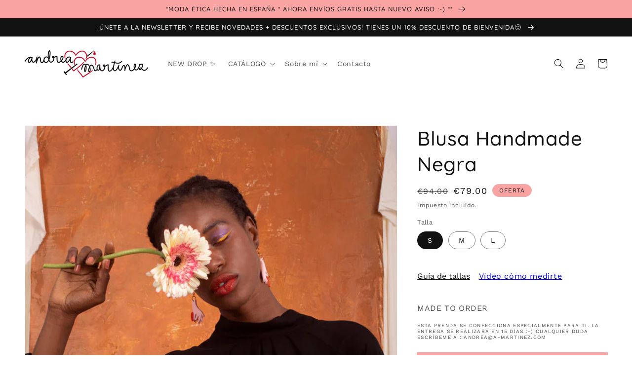

--- FILE ---
content_type: text/html; charset=utf-8
request_url: https://a-martinez.com/products/blusa-handmade-negra
body_size: 26928
content:
<!doctype html>
<html class="no-js" lang="es">
  <head>
    <meta charset="utf-8">
    <meta http-equiv="X-UA-Compatible" content="IE=edge">
    <meta name="viewport" content="width=device-width,initial-scale=1">
    <meta name="theme-color" content="">
    <link rel="canonical" href="https://a-martinez.com/products/blusa-handmade-negra">
    <link rel="preconnect" href="https://cdn.shopify.com" crossorigin><link rel="icon" type="image/png" href="//a-martinez.com/cdn/shop/files/favicon_32x32.png?v=1633976006"><link rel="preconnect" href="https://fonts.shopifycdn.com" crossorigin><title>
      Blusa Handmade Negra
 &ndash; andrea❤martínez  </title>

    
      <meta name="description" content=" Mmmm...Te presento el básico sofisticado de la colección.La blusa handmade negra está confeccionada con un tejido de viscosa ecovero con una caída muy agradable.Es de corte recto y holgado.Tiene una bonita manga raglan que acaba frunciendo con un puño elástico. El cuello en la parte delantera tiene unos pequeños plieg">
    

    

<meta property="og:site_name" content="andrea❤martínez  ">
<meta property="og:url" content="https://a-martinez.com/products/blusa-handmade-negra">
<meta property="og:title" content="Blusa Handmade Negra">
<meta property="og:type" content="product">
<meta property="og:description" content=" Mmmm...Te presento el básico sofisticado de la colección.La blusa handmade negra está confeccionada con un tejido de viscosa ecovero con una caída muy agradable.Es de corte recto y holgado.Tiene una bonita manga raglan que acaba frunciendo con un puño elástico. El cuello en la parte delantera tiene unos pequeños plieg"><meta property="og:image" content="http://a-martinez.com/cdn/shop/products/23W01A-1.jpg?v=1700595462">
  <meta property="og:image:secure_url" content="https://a-martinez.com/cdn/shop/products/23W01A-1.jpg?v=1700595462">
  <meta property="og:image:width" content="1200">
  <meta property="og:image:height" content="1800"><meta property="og:price:amount" content="79.00">
  <meta property="og:price:currency" content="EUR"><meta name="twitter:card" content="summary_large_image">
<meta name="twitter:title" content="Blusa Handmade Negra">
<meta name="twitter:description" content=" Mmmm...Te presento el básico sofisticado de la colección.La blusa handmade negra está confeccionada con un tejido de viscosa ecovero con una caída muy agradable.Es de corte recto y holgado.Tiene una bonita manga raglan que acaba frunciendo con un puño elástico. El cuello en la parte delantera tiene unos pequeños plieg">


    <script src="//a-martinez.com/cdn/shop/t/14/assets/global.js?v=14237263177399231171633969198" defer="defer"></script>
    <script>window.performance && window.performance.mark && window.performance.mark('shopify.content_for_header.start');</script><meta name="google-site-verification" content="TYxNhcYFZnJOVmoII6CYiEarp9B5VPuo0Umjn_4qADo">
<meta id="shopify-digital-wallet" name="shopify-digital-wallet" content="/2295507/digital_wallets/dialog">
<meta name="shopify-checkout-api-token" content="9591b4cd3ba74543c6d3940cd13e6a7b">
<link rel="alternate" type="application/json+oembed" href="https://a-martinez.com/products/blusa-handmade-negra.oembed">
<script async="async" src="/checkouts/internal/preloads.js?locale=es-ES"></script>
<script id="apple-pay-shop-capabilities" type="application/json">{"shopId":2295507,"countryCode":"ES","currencyCode":"EUR","merchantCapabilities":["supports3DS"],"merchantId":"gid:\/\/shopify\/Shop\/2295507","merchantName":"andrea❤martínez  ","requiredBillingContactFields":["postalAddress","email","phone"],"requiredShippingContactFields":["postalAddress","email","phone"],"shippingType":"shipping","supportedNetworks":["visa","maestro","masterCard"],"total":{"type":"pending","label":"andrea❤martínez  ","amount":"1.00"},"shopifyPaymentsEnabled":true,"supportsSubscriptions":true}</script>
<script id="shopify-features" type="application/json">{"accessToken":"9591b4cd3ba74543c6d3940cd13e6a7b","betas":["rich-media-storefront-analytics"],"domain":"a-martinez.com","predictiveSearch":true,"shopId":2295507,"locale":"es"}</script>
<script>var Shopify = Shopify || {};
Shopify.shop = "andrea-martinez.myshopify.com";
Shopify.locale = "es";
Shopify.currency = {"active":"EUR","rate":"1.0"};
Shopify.country = "ES";
Shopify.theme = {"name":"Dawn","id":127557238981,"schema_name":"Dawn","schema_version":"2.2.0","theme_store_id":887,"role":"main"};
Shopify.theme.handle = "null";
Shopify.theme.style = {"id":null,"handle":null};
Shopify.cdnHost = "a-martinez.com/cdn";
Shopify.routes = Shopify.routes || {};
Shopify.routes.root = "/";</script>
<script type="module">!function(o){(o.Shopify=o.Shopify||{}).modules=!0}(window);</script>
<script>!function(o){function n(){var o=[];function n(){o.push(Array.prototype.slice.apply(arguments))}return n.q=o,n}var t=o.Shopify=o.Shopify||{};t.loadFeatures=n(),t.autoloadFeatures=n()}(window);</script>
<script id="shop-js-analytics" type="application/json">{"pageType":"product"}</script>
<script defer="defer" async type="module" src="//a-martinez.com/cdn/shopifycloud/shop-js/modules/v2/client.init-shop-cart-sync_CvZOh8Af.es.esm.js"></script>
<script defer="defer" async type="module" src="//a-martinez.com/cdn/shopifycloud/shop-js/modules/v2/chunk.common_3Rxs6Qxh.esm.js"></script>
<script type="module">
  await import("//a-martinez.com/cdn/shopifycloud/shop-js/modules/v2/client.init-shop-cart-sync_CvZOh8Af.es.esm.js");
await import("//a-martinez.com/cdn/shopifycloud/shop-js/modules/v2/chunk.common_3Rxs6Qxh.esm.js");

  window.Shopify.SignInWithShop?.initShopCartSync?.({"fedCMEnabled":true,"windoidEnabled":true});

</script>
<script>(function() {
  var isLoaded = false;
  function asyncLoad() {
    if (isLoaded) return;
    isLoaded = true;
    var urls = ["\/\/www.powr.io\/powr.js?powr-token=andrea-martinez.myshopify.com\u0026external-type=shopify\u0026shop=andrea-martinez.myshopify.com","https:\/\/cdn.shopify.com\/s\/files\/1\/0683\/1371\/0892\/files\/splmn-shopify-prod-August-31.min.js?v=1693985059\u0026shop=andrea-martinez.myshopify.com","https:\/\/load.csell.co\/assets\/js\/cross-sell.js?shop=andrea-martinez.myshopify.com","https:\/\/load.csell.co\/assets\/v2\/js\/core\/xsell.js?shop=andrea-martinez.myshopify.com","https:\/\/cdn.nfcube.com\/instafeed-8e990f28ad4809467e70eb6255e80d13.js?shop=andrea-martinez.myshopify.com","https:\/\/s3.eu-west-1.amazonaws.com\/production-klarna-il-shopify-osm\/a6c5e37d3b587ca7438f15aa90b429b47085a035\/andrea-martinez.myshopify.com-1708618277992.js?shop=andrea-martinez.myshopify.com"];
    for (var i = 0; i < urls.length; i++) {
      var s = document.createElement('script');
      s.type = 'text/javascript';
      s.async = true;
      s.src = urls[i];
      var x = document.getElementsByTagName('script')[0];
      x.parentNode.insertBefore(s, x);
    }
  };
  if(window.attachEvent) {
    window.attachEvent('onload', asyncLoad);
  } else {
    window.addEventListener('load', asyncLoad, false);
  }
})();</script>
<script id="__st">var __st={"a":2295507,"offset":3600,"reqid":"fb8ed819-aad6-4c1e-8c3b-889ecbb19863-1768785696","pageurl":"a-martinez.com\/products\/blusa-handmade-negra","u":"9c65e77fe902","p":"product","rtyp":"product","rid":8583025590617};</script>
<script>window.ShopifyPaypalV4VisibilityTracking = true;</script>
<script id="captcha-bootstrap">!function(){'use strict';const t='contact',e='account',n='new_comment',o=[[t,t],['blogs',n],['comments',n],[t,'customer']],c=[[e,'customer_login'],[e,'guest_login'],[e,'recover_customer_password'],[e,'create_customer']],r=t=>t.map((([t,e])=>`form[action*='/${t}']:not([data-nocaptcha='true']) input[name='form_type'][value='${e}']`)).join(','),a=t=>()=>t?[...document.querySelectorAll(t)].map((t=>t.form)):[];function s(){const t=[...o],e=r(t);return a(e)}const i='password',u='form_key',d=['recaptcha-v3-token','g-recaptcha-response','h-captcha-response',i],f=()=>{try{return window.sessionStorage}catch{return}},m='__shopify_v',_=t=>t.elements[u];function p(t,e,n=!1){try{const o=window.sessionStorage,c=JSON.parse(o.getItem(e)),{data:r}=function(t){const{data:e,action:n}=t;return t[m]||n?{data:e,action:n}:{data:t,action:n}}(c);for(const[e,n]of Object.entries(r))t.elements[e]&&(t.elements[e].value=n);n&&o.removeItem(e)}catch(o){console.error('form repopulation failed',{error:o})}}const l='form_type',E='cptcha';function T(t){t.dataset[E]=!0}const w=window,h=w.document,L='Shopify',v='ce_forms',y='captcha';let A=!1;((t,e)=>{const n=(g='f06e6c50-85a8-45c8-87d0-21a2b65856fe',I='https://cdn.shopify.com/shopifycloud/storefront-forms-hcaptcha/ce_storefront_forms_captcha_hcaptcha.v1.5.2.iife.js',D={infoText:'Protegido por hCaptcha',privacyText:'Privacidad',termsText:'Términos'},(t,e,n)=>{const o=w[L][v],c=o.bindForm;if(c)return c(t,g,e,D).then(n);var r;o.q.push([[t,g,e,D],n]),r=I,A||(h.body.append(Object.assign(h.createElement('script'),{id:'captcha-provider',async:!0,src:r})),A=!0)});var g,I,D;w[L]=w[L]||{},w[L][v]=w[L][v]||{},w[L][v].q=[],w[L][y]=w[L][y]||{},w[L][y].protect=function(t,e){n(t,void 0,e),T(t)},Object.freeze(w[L][y]),function(t,e,n,w,h,L){const[v,y,A,g]=function(t,e,n){const i=e?o:[],u=t?c:[],d=[...i,...u],f=r(d),m=r(i),_=r(d.filter((([t,e])=>n.includes(e))));return[a(f),a(m),a(_),s()]}(w,h,L),I=t=>{const e=t.target;return e instanceof HTMLFormElement?e:e&&e.form},D=t=>v().includes(t);t.addEventListener('submit',(t=>{const e=I(t);if(!e)return;const n=D(e)&&!e.dataset.hcaptchaBound&&!e.dataset.recaptchaBound,o=_(e),c=g().includes(e)&&(!o||!o.value);(n||c)&&t.preventDefault(),c&&!n&&(function(t){try{if(!f())return;!function(t){const e=f();if(!e)return;const n=_(t);if(!n)return;const o=n.value;o&&e.removeItem(o)}(t);const e=Array.from(Array(32),(()=>Math.random().toString(36)[2])).join('');!function(t,e){_(t)||t.append(Object.assign(document.createElement('input'),{type:'hidden',name:u})),t.elements[u].value=e}(t,e),function(t,e){const n=f();if(!n)return;const o=[...t.querySelectorAll(`input[type='${i}']`)].map((({name:t})=>t)),c=[...d,...o],r={};for(const[a,s]of new FormData(t).entries())c.includes(a)||(r[a]=s);n.setItem(e,JSON.stringify({[m]:1,action:t.action,data:r}))}(t,e)}catch(e){console.error('failed to persist form',e)}}(e),e.submit())}));const S=(t,e)=>{t&&!t.dataset[E]&&(n(t,e.some((e=>e===t))),T(t))};for(const o of['focusin','change'])t.addEventListener(o,(t=>{const e=I(t);D(e)&&S(e,y())}));const B=e.get('form_key'),M=e.get(l),P=B&&M;t.addEventListener('DOMContentLoaded',(()=>{const t=y();if(P)for(const e of t)e.elements[l].value===M&&p(e,B);[...new Set([...A(),...v().filter((t=>'true'===t.dataset.shopifyCaptcha))])].forEach((e=>S(e,t)))}))}(h,new URLSearchParams(w.location.search),n,t,e,['guest_login'])})(!0,!0)}();</script>
<script integrity="sha256-4kQ18oKyAcykRKYeNunJcIwy7WH5gtpwJnB7kiuLZ1E=" data-source-attribution="shopify.loadfeatures" defer="defer" src="//a-martinez.com/cdn/shopifycloud/storefront/assets/storefront/load_feature-a0a9edcb.js" crossorigin="anonymous"></script>
<script data-source-attribution="shopify.dynamic_checkout.dynamic.init">var Shopify=Shopify||{};Shopify.PaymentButton=Shopify.PaymentButton||{isStorefrontPortableWallets:!0,init:function(){window.Shopify.PaymentButton.init=function(){};var t=document.createElement("script");t.src="https://a-martinez.com/cdn/shopifycloud/portable-wallets/latest/portable-wallets.es.js",t.type="module",document.head.appendChild(t)}};
</script>
<script data-source-attribution="shopify.dynamic_checkout.buyer_consent">
  function portableWalletsHideBuyerConsent(e){var t=document.getElementById("shopify-buyer-consent"),n=document.getElementById("shopify-subscription-policy-button");t&&n&&(t.classList.add("hidden"),t.setAttribute("aria-hidden","true"),n.removeEventListener("click",e))}function portableWalletsShowBuyerConsent(e){var t=document.getElementById("shopify-buyer-consent"),n=document.getElementById("shopify-subscription-policy-button");t&&n&&(t.classList.remove("hidden"),t.removeAttribute("aria-hidden"),n.addEventListener("click",e))}window.Shopify?.PaymentButton&&(window.Shopify.PaymentButton.hideBuyerConsent=portableWalletsHideBuyerConsent,window.Shopify.PaymentButton.showBuyerConsent=portableWalletsShowBuyerConsent);
</script>
<script data-source-attribution="shopify.dynamic_checkout.cart.bootstrap">document.addEventListener("DOMContentLoaded",(function(){function t(){return document.querySelector("shopify-accelerated-checkout-cart, shopify-accelerated-checkout")}if(t())Shopify.PaymentButton.init();else{new MutationObserver((function(e,n){t()&&(Shopify.PaymentButton.init(),n.disconnect())})).observe(document.body,{childList:!0,subtree:!0})}}));
</script>
<script id='scb4127' type='text/javascript' async='' src='https://a-martinez.com/cdn/shopifycloud/privacy-banner/storefront-banner.js'></script><link id="shopify-accelerated-checkout-styles" rel="stylesheet" media="screen" href="https://a-martinez.com/cdn/shopifycloud/portable-wallets/latest/accelerated-checkout-backwards-compat.css" crossorigin="anonymous">
<style id="shopify-accelerated-checkout-cart">
        #shopify-buyer-consent {
  margin-top: 1em;
  display: inline-block;
  width: 100%;
}

#shopify-buyer-consent.hidden {
  display: none;
}

#shopify-subscription-policy-button {
  background: none;
  border: none;
  padding: 0;
  text-decoration: underline;
  font-size: inherit;
  cursor: pointer;
}

#shopify-subscription-policy-button::before {
  box-shadow: none;
}

      </style>
<script id="sections-script" data-sections="main-product,header,footer" defer="defer" src="//a-martinez.com/cdn/shop/t/14/compiled_assets/scripts.js?v=1539"></script>
<script>window.performance && window.performance.mark && window.performance.mark('shopify.content_for_header.end');</script>


    <style data-shopify>
      @font-face {
  font-family: "Work Sans";
  font-weight: 400;
  font-style: normal;
  font-display: swap;
  src: url("//a-martinez.com/cdn/fonts/work_sans/worksans_n4.b7973b3d07d0ace13de1b1bea9c45759cdbe12cf.woff2") format("woff2"),
       url("//a-martinez.com/cdn/fonts/work_sans/worksans_n4.cf5ceb1e6d373a9505e637c1aff0a71d0959556d.woff") format("woff");
}

      @font-face {
  font-family: "Work Sans";
  font-weight: 700;
  font-style: normal;
  font-display: swap;
  src: url("//a-martinez.com/cdn/fonts/work_sans/worksans_n7.e2cf5bd8f2c7e9d30c030f9ea8eafc69f5a92f7b.woff2") format("woff2"),
       url("//a-martinez.com/cdn/fonts/work_sans/worksans_n7.20f1c80359e7f7b4327b81543e1acb5c32cd03cd.woff") format("woff");
}

      @font-face {
  font-family: "Work Sans";
  font-weight: 400;
  font-style: italic;
  font-display: swap;
  src: url("//a-martinez.com/cdn/fonts/work_sans/worksans_i4.16ff51e3e71fc1d09ff97b9ff9ccacbeeb384ec4.woff2") format("woff2"),
       url("//a-martinez.com/cdn/fonts/work_sans/worksans_i4.ed4a1418cba5b7f04f79e4d5c8a5f1a6bd34f23b.woff") format("woff");
}

      @font-face {
  font-family: "Work Sans";
  font-weight: 700;
  font-style: italic;
  font-display: swap;
  src: url("//a-martinez.com/cdn/fonts/work_sans/worksans_i7.7cdba6320b03c03dcaa365743a4e0e729fe97e54.woff2") format("woff2"),
       url("//a-martinez.com/cdn/fonts/work_sans/worksans_i7.42a9f4016982495f4c0b0fb3dc64cf8f2d0c3eaa.woff") format("woff");
}

      @font-face {
  font-family: Quicksand;
  font-weight: 500;
  font-style: normal;
  font-display: swap;
  src: url("//a-martinez.com/cdn/fonts/quicksand/quicksand_n5.8f86b119923a62b5ca76bc9a6fb25da7a7498802.woff2") format("woff2"),
       url("//a-martinez.com/cdn/fonts/quicksand/quicksand_n5.c31882e058f76d723a7b6b725ac3ca095b5a2a70.woff") format("woff");
}


      :root {
        --font-body-family: "Work Sans", sans-serif;
        --font-body-style: normal;
        --font-body-weight: 400;

        --font-heading-family: Quicksand, sans-serif;
        --font-heading-style: normal;
        --font-heading-weight: 500;

        --color-base-text: 18, 18, 18;
        --color-base-background-1: 255, 255, 255;
        --color-base-background-2: 252, 239, 225;
        --color-base-solid-button-labels: 18, 18, 18;
        --color-base-outline-button-labels: 18, 18, 18;
        --color-base-accent-1: 249, 163, 163;
        --color-base-accent-2: 255, 137, 0;
        --payment-terms-background-color: #ffffff;

        --gradient-base-background-1: #ffffff;
        --gradient-base-background-2: #fcefe1;
        --gradient-base-accent-1: #f9a3a3;
        --gradient-base-accent-2: #ff8900;

        --page-width: 160rem;
        --page-width-margin: 2rem;
      }

      *,
      *::before,
      *::after {
        box-sizing: inherit;
      }

      html {
        box-sizing: border-box;
        font-size: 62.5%;
        height: 100%;
      }

      body {
        display: grid;
        grid-template-rows: auto auto 1fr auto;
        grid-template-columns: 100%;
        min-height: 100%;
        margin: 0;
        font-size: 1.5rem;
        letter-spacing: 0.06rem;
        line-height: 1.8;
        font-family: var(--font-body-family);
        font-style: var(--font-body-style);
        font-weight: var(--font-body-weight);
      }

      @media screen and (min-width: 750px) {
        body {
          font-size: 1.6rem;
        }
      }
    </style>

    <link href="//a-martinez.com/cdn/shop/t/14/assets/base.css?v=75027988787022052041636316857" rel="stylesheet" type="text/css" media="all" />
<link rel="preload" as="font" href="//a-martinez.com/cdn/fonts/work_sans/worksans_n4.b7973b3d07d0ace13de1b1bea9c45759cdbe12cf.woff2" type="font/woff2" crossorigin><link rel="preload" as="font" href="//a-martinez.com/cdn/fonts/quicksand/quicksand_n5.8f86b119923a62b5ca76bc9a6fb25da7a7498802.woff2" type="font/woff2" crossorigin><link rel="stylesheet" href="//a-martinez.com/cdn/shop/t/14/assets/component-predictive-search.css?v=171342419786403665911633969196" media="print" onload="this.media='all'"><script>document.documentElement.className = document.documentElement.className.replace('no-js', 'js');</script>
  <script src="https://cdn.shopify.com/extensions/6da6ffdd-cf2b-4a18-80e5-578ff81399ca/klarna-on-site-messaging-33/assets/index.js" type="text/javascript" defer="defer"></script>
<script src="https://cdn.shopify.com/extensions/cfc76123-b24f-4e9a-a1dc-585518796af7/forms-2294/assets/shopify-forms-loader.js" type="text/javascript" defer="defer"></script>
<link href="https://monorail-edge.shopifysvc.com" rel="dns-prefetch">
<script>(function(){if ("sendBeacon" in navigator && "performance" in window) {try {var session_token_from_headers = performance.getEntriesByType('navigation')[0].serverTiming.find(x => x.name == '_s').description;} catch {var session_token_from_headers = undefined;}var session_cookie_matches = document.cookie.match(/_shopify_s=([^;]*)/);var session_token_from_cookie = session_cookie_matches && session_cookie_matches.length === 2 ? session_cookie_matches[1] : "";var session_token = session_token_from_headers || session_token_from_cookie || "";function handle_abandonment_event(e) {var entries = performance.getEntries().filter(function(entry) {return /monorail-edge.shopifysvc.com/.test(entry.name);});if (!window.abandonment_tracked && entries.length === 0) {window.abandonment_tracked = true;var currentMs = Date.now();var navigation_start = performance.timing.navigationStart;var payload = {shop_id: 2295507,url: window.location.href,navigation_start,duration: currentMs - navigation_start,session_token,page_type: "product"};window.navigator.sendBeacon("https://monorail-edge.shopifysvc.com/v1/produce", JSON.stringify({schema_id: "online_store_buyer_site_abandonment/1.1",payload: payload,metadata: {event_created_at_ms: currentMs,event_sent_at_ms: currentMs}}));}}window.addEventListener('pagehide', handle_abandonment_event);}}());</script>
<script id="web-pixels-manager-setup">(function e(e,d,r,n,o){if(void 0===o&&(o={}),!Boolean(null===(a=null===(i=window.Shopify)||void 0===i?void 0:i.analytics)||void 0===a?void 0:a.replayQueue)){var i,a;window.Shopify=window.Shopify||{};var t=window.Shopify;t.analytics=t.analytics||{};var s=t.analytics;s.replayQueue=[],s.publish=function(e,d,r){return s.replayQueue.push([e,d,r]),!0};try{self.performance.mark("wpm:start")}catch(e){}var l=function(){var e={modern:/Edge?\/(1{2}[4-9]|1[2-9]\d|[2-9]\d{2}|\d{4,})\.\d+(\.\d+|)|Firefox\/(1{2}[4-9]|1[2-9]\d|[2-9]\d{2}|\d{4,})\.\d+(\.\d+|)|Chrom(ium|e)\/(9{2}|\d{3,})\.\d+(\.\d+|)|(Maci|X1{2}).+ Version\/(15\.\d+|(1[6-9]|[2-9]\d|\d{3,})\.\d+)([,.]\d+|)( \(\w+\)|)( Mobile\/\w+|) Safari\/|Chrome.+OPR\/(9{2}|\d{3,})\.\d+\.\d+|(CPU[ +]OS|iPhone[ +]OS|CPU[ +]iPhone|CPU IPhone OS|CPU iPad OS)[ +]+(15[._]\d+|(1[6-9]|[2-9]\d|\d{3,})[._]\d+)([._]\d+|)|Android:?[ /-](13[3-9]|1[4-9]\d|[2-9]\d{2}|\d{4,})(\.\d+|)(\.\d+|)|Android.+Firefox\/(13[5-9]|1[4-9]\d|[2-9]\d{2}|\d{4,})\.\d+(\.\d+|)|Android.+Chrom(ium|e)\/(13[3-9]|1[4-9]\d|[2-9]\d{2}|\d{4,})\.\d+(\.\d+|)|SamsungBrowser\/([2-9]\d|\d{3,})\.\d+/,legacy:/Edge?\/(1[6-9]|[2-9]\d|\d{3,})\.\d+(\.\d+|)|Firefox\/(5[4-9]|[6-9]\d|\d{3,})\.\d+(\.\d+|)|Chrom(ium|e)\/(5[1-9]|[6-9]\d|\d{3,})\.\d+(\.\d+|)([\d.]+$|.*Safari\/(?![\d.]+ Edge\/[\d.]+$))|(Maci|X1{2}).+ Version\/(10\.\d+|(1[1-9]|[2-9]\d|\d{3,})\.\d+)([,.]\d+|)( \(\w+\)|)( Mobile\/\w+|) Safari\/|Chrome.+OPR\/(3[89]|[4-9]\d|\d{3,})\.\d+\.\d+|(CPU[ +]OS|iPhone[ +]OS|CPU[ +]iPhone|CPU IPhone OS|CPU iPad OS)[ +]+(10[._]\d+|(1[1-9]|[2-9]\d|\d{3,})[._]\d+)([._]\d+|)|Android:?[ /-](13[3-9]|1[4-9]\d|[2-9]\d{2}|\d{4,})(\.\d+|)(\.\d+|)|Mobile Safari.+OPR\/([89]\d|\d{3,})\.\d+\.\d+|Android.+Firefox\/(13[5-9]|1[4-9]\d|[2-9]\d{2}|\d{4,})\.\d+(\.\d+|)|Android.+Chrom(ium|e)\/(13[3-9]|1[4-9]\d|[2-9]\d{2}|\d{4,})\.\d+(\.\d+|)|Android.+(UC? ?Browser|UCWEB|U3)[ /]?(15\.([5-9]|\d{2,})|(1[6-9]|[2-9]\d|\d{3,})\.\d+)\.\d+|SamsungBrowser\/(5\.\d+|([6-9]|\d{2,})\.\d+)|Android.+MQ{2}Browser\/(14(\.(9|\d{2,})|)|(1[5-9]|[2-9]\d|\d{3,})(\.\d+|))(\.\d+|)|K[Aa][Ii]OS\/(3\.\d+|([4-9]|\d{2,})\.\d+)(\.\d+|)/},d=e.modern,r=e.legacy,n=navigator.userAgent;return n.match(d)?"modern":n.match(r)?"legacy":"unknown"}(),u="modern"===l?"modern":"legacy",c=(null!=n?n:{modern:"",legacy:""})[u],f=function(e){return[e.baseUrl,"/wpm","/b",e.hashVersion,"modern"===e.buildTarget?"m":"l",".js"].join("")}({baseUrl:d,hashVersion:r,buildTarget:u}),m=function(e){var d=e.version,r=e.bundleTarget,n=e.surface,o=e.pageUrl,i=e.monorailEndpoint;return{emit:function(e){var a=e.status,t=e.errorMsg,s=(new Date).getTime(),l=JSON.stringify({metadata:{event_sent_at_ms:s},events:[{schema_id:"web_pixels_manager_load/3.1",payload:{version:d,bundle_target:r,page_url:o,status:a,surface:n,error_msg:t},metadata:{event_created_at_ms:s}}]});if(!i)return console&&console.warn&&console.warn("[Web Pixels Manager] No Monorail endpoint provided, skipping logging."),!1;try{return self.navigator.sendBeacon.bind(self.navigator)(i,l)}catch(e){}var u=new XMLHttpRequest;try{return u.open("POST",i,!0),u.setRequestHeader("Content-Type","text/plain"),u.send(l),!0}catch(e){return console&&console.warn&&console.warn("[Web Pixels Manager] Got an unhandled error while logging to Monorail."),!1}}}}({version:r,bundleTarget:l,surface:e.surface,pageUrl:self.location.href,monorailEndpoint:e.monorailEndpoint});try{o.browserTarget=l,function(e){var d=e.src,r=e.async,n=void 0===r||r,o=e.onload,i=e.onerror,a=e.sri,t=e.scriptDataAttributes,s=void 0===t?{}:t,l=document.createElement("script"),u=document.querySelector("head"),c=document.querySelector("body");if(l.async=n,l.src=d,a&&(l.integrity=a,l.crossOrigin="anonymous"),s)for(var f in s)if(Object.prototype.hasOwnProperty.call(s,f))try{l.dataset[f]=s[f]}catch(e){}if(o&&l.addEventListener("load",o),i&&l.addEventListener("error",i),u)u.appendChild(l);else{if(!c)throw new Error("Did not find a head or body element to append the script");c.appendChild(l)}}({src:f,async:!0,onload:function(){if(!function(){var e,d;return Boolean(null===(d=null===(e=window.Shopify)||void 0===e?void 0:e.analytics)||void 0===d?void 0:d.initialized)}()){var d=window.webPixelsManager.init(e)||void 0;if(d){var r=window.Shopify.analytics;r.replayQueue.forEach((function(e){var r=e[0],n=e[1],o=e[2];d.publishCustomEvent(r,n,o)})),r.replayQueue=[],r.publish=d.publishCustomEvent,r.visitor=d.visitor,r.initialized=!0}}},onerror:function(){return m.emit({status:"failed",errorMsg:"".concat(f," has failed to load")})},sri:function(e){var d=/^sha384-[A-Za-z0-9+/=]+$/;return"string"==typeof e&&d.test(e)}(c)?c:"",scriptDataAttributes:o}),m.emit({status:"loading"})}catch(e){m.emit({status:"failed",errorMsg:(null==e?void 0:e.message)||"Unknown error"})}}})({shopId: 2295507,storefrontBaseUrl: "https://a-martinez.com",extensionsBaseUrl: "https://extensions.shopifycdn.com/cdn/shopifycloud/web-pixels-manager",monorailEndpoint: "https://monorail-edge.shopifysvc.com/unstable/produce_batch",surface: "storefront-renderer",enabledBetaFlags: ["2dca8a86"],webPixelsConfigList: [{"id":"1053786457","configuration":"{\"config\":\"{\\\"pixel_id\\\":\\\"G-P71XPW7N9P\\\",\\\"target_country\\\":\\\"ES\\\",\\\"gtag_events\\\":[{\\\"type\\\":\\\"search\\\",\\\"action_label\\\":\\\"G-P71XPW7N9P\\\"},{\\\"type\\\":\\\"begin_checkout\\\",\\\"action_label\\\":\\\"G-P71XPW7N9P\\\"},{\\\"type\\\":\\\"view_item\\\",\\\"action_label\\\":[\\\"G-P71XPW7N9P\\\",\\\"MC-GX348L0K80\\\"]},{\\\"type\\\":\\\"purchase\\\",\\\"action_label\\\":[\\\"G-P71XPW7N9P\\\",\\\"MC-GX348L0K80\\\"]},{\\\"type\\\":\\\"page_view\\\",\\\"action_label\\\":[\\\"G-P71XPW7N9P\\\",\\\"MC-GX348L0K80\\\"]},{\\\"type\\\":\\\"add_payment_info\\\",\\\"action_label\\\":\\\"G-P71XPW7N9P\\\"},{\\\"type\\\":\\\"add_to_cart\\\",\\\"action_label\\\":\\\"G-P71XPW7N9P\\\"}],\\\"enable_monitoring_mode\\\":false}\"}","eventPayloadVersion":"v1","runtimeContext":"OPEN","scriptVersion":"b2a88bafab3e21179ed38636efcd8a93","type":"APP","apiClientId":1780363,"privacyPurposes":[],"dataSharingAdjustments":{"protectedCustomerApprovalScopes":["read_customer_address","read_customer_email","read_customer_name","read_customer_personal_data","read_customer_phone"]}},{"id":"456819033","configuration":"{\"pixel_id\":\"606004006478053\",\"pixel_type\":\"facebook_pixel\",\"metaapp_system_user_token\":\"-\"}","eventPayloadVersion":"v1","runtimeContext":"OPEN","scriptVersion":"ca16bc87fe92b6042fbaa3acc2fbdaa6","type":"APP","apiClientId":2329312,"privacyPurposes":["ANALYTICS","MARKETING","SALE_OF_DATA"],"dataSharingAdjustments":{"protectedCustomerApprovalScopes":["read_customer_address","read_customer_email","read_customer_name","read_customer_personal_data","read_customer_phone"]}},{"id":"shopify-app-pixel","configuration":"{}","eventPayloadVersion":"v1","runtimeContext":"STRICT","scriptVersion":"0450","apiClientId":"shopify-pixel","type":"APP","privacyPurposes":["ANALYTICS","MARKETING"]},{"id":"shopify-custom-pixel","eventPayloadVersion":"v1","runtimeContext":"LAX","scriptVersion":"0450","apiClientId":"shopify-pixel","type":"CUSTOM","privacyPurposes":["ANALYTICS","MARKETING"]}],isMerchantRequest: false,initData: {"shop":{"name":"andrea❤martínez  ","paymentSettings":{"currencyCode":"EUR"},"myshopifyDomain":"andrea-martinez.myshopify.com","countryCode":"ES","storefrontUrl":"https:\/\/a-martinez.com"},"customer":null,"cart":null,"checkout":null,"productVariants":[{"price":{"amount":79.0,"currencyCode":"EUR"},"product":{"title":"Blusa Handmade Negra","vendor":"andrea❤martínez","id":"8583025590617","untranslatedTitle":"Blusa Handmade Negra","url":"\/products\/blusa-handmade-negra","type":"Shirt"},"id":"47394841362777","image":{"src":"\/\/a-martinez.com\/cdn\/shop\/products\/23W01A-1.jpg?v=1700595462"},"sku":"23W01AS","title":"S","untranslatedTitle":"S"},{"price":{"amount":79.0,"currencyCode":"EUR"},"product":{"title":"Blusa Handmade Negra","vendor":"andrea❤martínez","id":"8583025590617","untranslatedTitle":"Blusa Handmade Negra","url":"\/products\/blusa-handmade-negra","type":"Shirt"},"id":"47394841395545","image":{"src":"\/\/a-martinez.com\/cdn\/shop\/products\/23W01A-1.jpg?v=1700595462"},"sku":"23W01AM","title":"M","untranslatedTitle":"M"},{"price":{"amount":79.0,"currencyCode":"EUR"},"product":{"title":"Blusa Handmade Negra","vendor":"andrea❤martínez","id":"8583025590617","untranslatedTitle":"Blusa Handmade Negra","url":"\/products\/blusa-handmade-negra","type":"Shirt"},"id":"47394841428313","image":{"src":"\/\/a-martinez.com\/cdn\/shop\/products\/23W01A-1.jpg?v=1700595462"},"sku":"23W01AL","title":"L","untranslatedTitle":"L"}],"purchasingCompany":null},},"https://a-martinez.com/cdn","fcfee988w5aeb613cpc8e4bc33m6693e112",{"modern":"","legacy":""},{"shopId":"2295507","storefrontBaseUrl":"https:\/\/a-martinez.com","extensionBaseUrl":"https:\/\/extensions.shopifycdn.com\/cdn\/shopifycloud\/web-pixels-manager","surface":"storefront-renderer","enabledBetaFlags":"[\"2dca8a86\"]","isMerchantRequest":"false","hashVersion":"fcfee988w5aeb613cpc8e4bc33m6693e112","publish":"custom","events":"[[\"page_viewed\",{}],[\"product_viewed\",{\"productVariant\":{\"price\":{\"amount\":79.0,\"currencyCode\":\"EUR\"},\"product\":{\"title\":\"Blusa Handmade Negra\",\"vendor\":\"andrea❤martínez\",\"id\":\"8583025590617\",\"untranslatedTitle\":\"Blusa Handmade Negra\",\"url\":\"\/products\/blusa-handmade-negra\",\"type\":\"Shirt\"},\"id\":\"47394841362777\",\"image\":{\"src\":\"\/\/a-martinez.com\/cdn\/shop\/products\/23W01A-1.jpg?v=1700595462\"},\"sku\":\"23W01AS\",\"title\":\"S\",\"untranslatedTitle\":\"S\"}}]]"});</script><script>
  window.ShopifyAnalytics = window.ShopifyAnalytics || {};
  window.ShopifyAnalytics.meta = window.ShopifyAnalytics.meta || {};
  window.ShopifyAnalytics.meta.currency = 'EUR';
  var meta = {"product":{"id":8583025590617,"gid":"gid:\/\/shopify\/Product\/8583025590617","vendor":"andrea❤martínez","type":"Shirt","handle":"blusa-handmade-negra","variants":[{"id":47394841362777,"price":7900,"name":"Blusa Handmade Negra - S","public_title":"S","sku":"23W01AS"},{"id":47394841395545,"price":7900,"name":"Blusa Handmade Negra - M","public_title":"M","sku":"23W01AM"},{"id":47394841428313,"price":7900,"name":"Blusa Handmade Negra - L","public_title":"L","sku":"23W01AL"}],"remote":false},"page":{"pageType":"product","resourceType":"product","resourceId":8583025590617,"requestId":"fb8ed819-aad6-4c1e-8c3b-889ecbb19863-1768785696"}};
  for (var attr in meta) {
    window.ShopifyAnalytics.meta[attr] = meta[attr];
  }
</script>
<script class="analytics">
  (function () {
    var customDocumentWrite = function(content) {
      var jquery = null;

      if (window.jQuery) {
        jquery = window.jQuery;
      } else if (window.Checkout && window.Checkout.$) {
        jquery = window.Checkout.$;
      }

      if (jquery) {
        jquery('body').append(content);
      }
    };

    var hasLoggedConversion = function(token) {
      if (token) {
        return document.cookie.indexOf('loggedConversion=' + token) !== -1;
      }
      return false;
    }

    var setCookieIfConversion = function(token) {
      if (token) {
        var twoMonthsFromNow = new Date(Date.now());
        twoMonthsFromNow.setMonth(twoMonthsFromNow.getMonth() + 2);

        document.cookie = 'loggedConversion=' + token + '; expires=' + twoMonthsFromNow;
      }
    }

    var trekkie = window.ShopifyAnalytics.lib = window.trekkie = window.trekkie || [];
    if (trekkie.integrations) {
      return;
    }
    trekkie.methods = [
      'identify',
      'page',
      'ready',
      'track',
      'trackForm',
      'trackLink'
    ];
    trekkie.factory = function(method) {
      return function() {
        var args = Array.prototype.slice.call(arguments);
        args.unshift(method);
        trekkie.push(args);
        return trekkie;
      };
    };
    for (var i = 0; i < trekkie.methods.length; i++) {
      var key = trekkie.methods[i];
      trekkie[key] = trekkie.factory(key);
    }
    trekkie.load = function(config) {
      trekkie.config = config || {};
      trekkie.config.initialDocumentCookie = document.cookie;
      var first = document.getElementsByTagName('script')[0];
      var script = document.createElement('script');
      script.type = 'text/javascript';
      script.onerror = function(e) {
        var scriptFallback = document.createElement('script');
        scriptFallback.type = 'text/javascript';
        scriptFallback.onerror = function(error) {
                var Monorail = {
      produce: function produce(monorailDomain, schemaId, payload) {
        var currentMs = new Date().getTime();
        var event = {
          schema_id: schemaId,
          payload: payload,
          metadata: {
            event_created_at_ms: currentMs,
            event_sent_at_ms: currentMs
          }
        };
        return Monorail.sendRequest("https://" + monorailDomain + "/v1/produce", JSON.stringify(event));
      },
      sendRequest: function sendRequest(endpointUrl, payload) {
        // Try the sendBeacon API
        if (window && window.navigator && typeof window.navigator.sendBeacon === 'function' && typeof window.Blob === 'function' && !Monorail.isIos12()) {
          var blobData = new window.Blob([payload], {
            type: 'text/plain'
          });

          if (window.navigator.sendBeacon(endpointUrl, blobData)) {
            return true;
          } // sendBeacon was not successful

        } // XHR beacon

        var xhr = new XMLHttpRequest();

        try {
          xhr.open('POST', endpointUrl);
          xhr.setRequestHeader('Content-Type', 'text/plain');
          xhr.send(payload);
        } catch (e) {
          console.log(e);
        }

        return false;
      },
      isIos12: function isIos12() {
        return window.navigator.userAgent.lastIndexOf('iPhone; CPU iPhone OS 12_') !== -1 || window.navigator.userAgent.lastIndexOf('iPad; CPU OS 12_') !== -1;
      }
    };
    Monorail.produce('monorail-edge.shopifysvc.com',
      'trekkie_storefront_load_errors/1.1',
      {shop_id: 2295507,
      theme_id: 127557238981,
      app_name: "storefront",
      context_url: window.location.href,
      source_url: "//a-martinez.com/cdn/s/trekkie.storefront.cd680fe47e6c39ca5d5df5f0a32d569bc48c0f27.min.js"});

        };
        scriptFallback.async = true;
        scriptFallback.src = '//a-martinez.com/cdn/s/trekkie.storefront.cd680fe47e6c39ca5d5df5f0a32d569bc48c0f27.min.js';
        first.parentNode.insertBefore(scriptFallback, first);
      };
      script.async = true;
      script.src = '//a-martinez.com/cdn/s/trekkie.storefront.cd680fe47e6c39ca5d5df5f0a32d569bc48c0f27.min.js';
      first.parentNode.insertBefore(script, first);
    };
    trekkie.load(
      {"Trekkie":{"appName":"storefront","development":false,"defaultAttributes":{"shopId":2295507,"isMerchantRequest":null,"themeId":127557238981,"themeCityHash":"10174384664067043804","contentLanguage":"es","currency":"EUR","eventMetadataId":"793150e7-f812-4b20-a35e-605e78d30504"},"isServerSideCookieWritingEnabled":true,"monorailRegion":"shop_domain","enabledBetaFlags":["65f19447"]},"Session Attribution":{},"S2S":{"facebookCapiEnabled":true,"source":"trekkie-storefront-renderer","apiClientId":580111}}
    );

    var loaded = false;
    trekkie.ready(function() {
      if (loaded) return;
      loaded = true;

      window.ShopifyAnalytics.lib = window.trekkie;

      var originalDocumentWrite = document.write;
      document.write = customDocumentWrite;
      try { window.ShopifyAnalytics.merchantGoogleAnalytics.call(this); } catch(error) {};
      document.write = originalDocumentWrite;

      window.ShopifyAnalytics.lib.page(null,{"pageType":"product","resourceType":"product","resourceId":8583025590617,"requestId":"fb8ed819-aad6-4c1e-8c3b-889ecbb19863-1768785696","shopifyEmitted":true});

      var match = window.location.pathname.match(/checkouts\/(.+)\/(thank_you|post_purchase)/)
      var token = match? match[1]: undefined;
      if (!hasLoggedConversion(token)) {
        setCookieIfConversion(token);
        window.ShopifyAnalytics.lib.track("Viewed Product",{"currency":"EUR","variantId":47394841362777,"productId":8583025590617,"productGid":"gid:\/\/shopify\/Product\/8583025590617","name":"Blusa Handmade Negra - S","price":"79.00","sku":"23W01AS","brand":"andrea❤martínez","variant":"S","category":"Shirt","nonInteraction":true,"remote":false},undefined,undefined,{"shopifyEmitted":true});
      window.ShopifyAnalytics.lib.track("monorail:\/\/trekkie_storefront_viewed_product\/1.1",{"currency":"EUR","variantId":47394841362777,"productId":8583025590617,"productGid":"gid:\/\/shopify\/Product\/8583025590617","name":"Blusa Handmade Negra - S","price":"79.00","sku":"23W01AS","brand":"andrea❤martínez","variant":"S","category":"Shirt","nonInteraction":true,"remote":false,"referer":"https:\/\/a-martinez.com\/products\/blusa-handmade-negra"});
      }
    });


        var eventsListenerScript = document.createElement('script');
        eventsListenerScript.async = true;
        eventsListenerScript.src = "//a-martinez.com/cdn/shopifycloud/storefront/assets/shop_events_listener-3da45d37.js";
        document.getElementsByTagName('head')[0].appendChild(eventsListenerScript);

})();</script>
  <script>
  if (!window.ga || (window.ga && typeof window.ga !== 'function')) {
    window.ga = function ga() {
      (window.ga.q = window.ga.q || []).push(arguments);
      if (window.Shopify && window.Shopify.analytics && typeof window.Shopify.analytics.publish === 'function') {
        window.Shopify.analytics.publish("ga_stub_called", {}, {sendTo: "google_osp_migration"});
      }
      console.error("Shopify's Google Analytics stub called with:", Array.from(arguments), "\nSee https://help.shopify.com/manual/promoting-marketing/pixels/pixel-migration#google for more information.");
    };
    if (window.Shopify && window.Shopify.analytics && typeof window.Shopify.analytics.publish === 'function') {
      window.Shopify.analytics.publish("ga_stub_initialized", {}, {sendTo: "google_osp_migration"});
    }
  }
</script>
<script
  defer
  src="https://a-martinez.com/cdn/shopifycloud/perf-kit/shopify-perf-kit-3.0.4.min.js"
  data-application="storefront-renderer"
  data-shop-id="2295507"
  data-render-region="gcp-us-east1"
  data-page-type="product"
  data-theme-instance-id="127557238981"
  data-theme-name="Dawn"
  data-theme-version="2.2.0"
  data-monorail-region="shop_domain"
  data-resource-timing-sampling-rate="10"
  data-shs="true"
  data-shs-beacon="true"
  data-shs-export-with-fetch="true"
  data-shs-logs-sample-rate="1"
  data-shs-beacon-endpoint="https://a-martinez.com/api/collect"
></script>
</head>

  <body class="gradient">
<script>window.KlarnaThemeGlobals={}; window.KlarnaThemeGlobals.data_purchase_amount = 7900;window.KlarnaThemeGlobals.productVariants=[{"id":47394841362777,"title":"S","option1":"S","option2":null,"option3":null,"sku":"23W01AS","requires_shipping":true,"taxable":true,"featured_image":null,"available":true,"name":"Blusa Handmade Negra - S","public_title":"S","options":["S"],"price":7900,"weight":500,"compare_at_price":9400,"inventory_quantity":0,"inventory_management":null,"inventory_policy":"deny","barcode":null,"requires_selling_plan":false,"selling_plan_allocations":[]},{"id":47394841395545,"title":"M","option1":"M","option2":null,"option3":null,"sku":"23W01AM","requires_shipping":true,"taxable":true,"featured_image":null,"available":true,"name":"Blusa Handmade Negra - M","public_title":"M","options":["M"],"price":7900,"weight":500,"compare_at_price":9400,"inventory_quantity":-1,"inventory_management":null,"inventory_policy":"deny","barcode":null,"requires_selling_plan":false,"selling_plan_allocations":[]},{"id":47394841428313,"title":"L","option1":"L","option2":null,"option3":null,"sku":"23W01AL","requires_shipping":true,"taxable":true,"featured_image":null,"available":true,"name":"Blusa Handmade Negra - L","public_title":"L","options":["L"],"price":7900,"weight":500,"compare_at_price":9400,"inventory_quantity":1,"inventory_management":null,"inventory_policy":"deny","barcode":null,"requires_selling_plan":false,"selling_plan_allocations":[]}];window.KlarnaThemeGlobals.documentCopy=document.cloneNode(true);</script>



    <a class="skip-to-content-link button visually-hidden" href="#MainContent">
      Ir directamente al contenido
    </a>

    <div id="shopify-section-announcement-bar" class="shopify-section"><div class="announcement-bar color-accent-1 gradient" role="region" aria-label="Anuncio" ><a href="/pages/etica-sostenibilidad" class="announcement-bar__link link link--text focus-inset animate-arrow"><p class="announcement-bar__message h5">
                *MODA ÉTICA HECHA EN ESPAÑA * AHORA ENVÍOS GRATIS HASTA NUEVO AVISO :-) **
<svg viewBox="0 0 14 10" fill="none" aria-hidden="true" focusable="false" role="presentation" class="icon icon-arrow" xmlns="http://www.w3.org/2000/svg">
  <path fill-rule="evenodd" clip-rule="evenodd" d="M8.537.808a.5.5 0 01.817-.162l4 4a.5.5 0 010 .708l-4 4a.5.5 0 11-.708-.708L11.793 5.5H1a.5.5 0 010-1h10.793L8.646 1.354a.5.5 0 01-.109-.546z" fill="currentColor">
</svg>

</p></a></div><div class="announcement-bar color-inverse gradient" role="region" aria-label="Anuncio" ><a href="https://a-martinez.com/pages/newsletter-subscribe" class="announcement-bar__link link link--text focus-inset animate-arrow"><p class="announcement-bar__message h5">
                ¡ÚNETE A LA NEWSLETTER Y RECIBE NOVEDADES + DESCUENTOS EXCLUSIVOS! TIENES UN 10% DESCUENTO DE BIENVENIDA🙂
<svg viewBox="0 0 14 10" fill="none" aria-hidden="true" focusable="false" role="presentation" class="icon icon-arrow" xmlns="http://www.w3.org/2000/svg">
  <path fill-rule="evenodd" clip-rule="evenodd" d="M8.537.808a.5.5 0 01.817-.162l4 4a.5.5 0 010 .708l-4 4a.5.5 0 11-.708-.708L11.793 5.5H1a.5.5 0 010-1h10.793L8.646 1.354a.5.5 0 01-.109-.546z" fill="currentColor">
</svg>

</p></a></div>
</div>
    <div id="shopify-section-header" class="shopify-section"><link rel="stylesheet" href="//a-martinez.com/cdn/shop/t/14/assets/component-list-menu.css?v=161614383810958508431633969201" media="print" onload="this.media='all'">
<link rel="stylesheet" href="//a-martinez.com/cdn/shop/t/14/assets/component-search.css?v=128662198121899399791633969191" media="print" onload="this.media='all'">
<link rel="stylesheet" href="//a-martinez.com/cdn/shop/t/14/assets/component-menu-drawer.css?v=25441607779389632351633969194" media="print" onload="this.media='all'">
<link rel="stylesheet" href="//a-martinez.com/cdn/shop/t/14/assets/component-cart-notification.css?v=87135131402575196631633969190" media="print" onload="this.media='all'"><link rel="stylesheet" href="//a-martinez.com/cdn/shop/t/14/assets/component-price.css?v=183556404328749792281633969193" media="print" onload="this.media='all'">
  <link rel="stylesheet" href="//a-martinez.com/cdn/shop/t/14/assets/component-loading-overlay.css?v=167310470843593579841633969220" media="print" onload="this.media='all'"><noscript><link href="//a-martinez.com/cdn/shop/t/14/assets/component-list-menu.css?v=161614383810958508431633969201" rel="stylesheet" type="text/css" media="all" /></noscript>
<noscript><link href="//a-martinez.com/cdn/shop/t/14/assets/component-search.css?v=128662198121899399791633969191" rel="stylesheet" type="text/css" media="all" /></noscript>
<noscript><link href="//a-martinez.com/cdn/shop/t/14/assets/component-menu-drawer.css?v=25441607779389632351633969194" rel="stylesheet" type="text/css" media="all" /></noscript>
<noscript><link href="//a-martinez.com/cdn/shop/t/14/assets/component-cart-notification.css?v=87135131402575196631633969190" rel="stylesheet" type="text/css" media="all" /></noscript>

<style>
  header-drawer {
    justify-self: start;
    margin-left: -1.2rem;
  }

  @media screen and (min-width: 990px) {
    header-drawer {
      display: none;
    }
  }

  .menu-drawer-container {
    display: flex;
  }

  .list-menu {
    list-style: none;
    padding: 0;
    margin: 0;
  }

  .list-menu--inline {
    display: inline-flex;
    flex-wrap: wrap;
  }

  summary.list-menu__item {
    padding-right: 2.7rem;
  }

  .list-menu__item {
    display: flex;
    align-items: center;
    line-height: 1.3;
  }

  .list-menu__item--link {
    text-decoration: none;
    padding-bottom: 1rem;
    padding-top: 1rem;
    line-height: 1.8;
  }

  @media screen and (min-width: 750px) {
    .list-menu__item--link {
      padding-bottom: 0.5rem;
      padding-top: 0.5rem;
    }
  }
</style>

<script src="//a-martinez.com/cdn/shop/t/14/assets/details-disclosure.js?v=130383321174778955031633969207" defer="defer"></script>
<script src="//a-martinez.com/cdn/shop/t/14/assets/details-modal.js?v=28236984606388830511633969206" defer="defer"></script>
<script src="//a-martinez.com/cdn/shop/t/14/assets/cart-notification.js?v=18770815536247936311633969193" defer="defer"></script>

<svg xmlns="http://www.w3.org/2000/svg" class="hidden">
  <symbol id="icon-search" viewbox="0 0 18 19" fill="none">
    <path fill-rule="evenodd" clip-rule="evenodd" d="M11.03 11.68A5.784 5.784 0 112.85 3.5a5.784 5.784 0 018.18 8.18zm.26 1.12a6.78 6.78 0 11.72-.7l5.4 5.4a.5.5 0 11-.71.7l-5.41-5.4z" fill="currentColor"/>
  </symbol>

  <symbol id="icon-close" class="icon icon-close" fill="none" viewBox="0 0 18 17">
    <path d="M.865 15.978a.5.5 0 00.707.707l7.433-7.431 7.579 7.282a.501.501 0 00.846-.37.5.5 0 00-.153-.351L9.712 8.546l7.417-7.416a.5.5 0 10-.707-.708L8.991 7.853 1.413.573a.5.5 0 10-.693.72l7.563 7.268-7.418 7.417z" fill="currentColor">
  </symbol>
</svg>
<sticky-header class="header-wrapper color-background-1 gradient">
  <header class="header header--middle-left page-width header--has-menu"><header-drawer data-breakpoint="tablet">
        <details class="menu-drawer-container">
          <summary class="header__icon header__icon--menu header__icon--summary link focus-inset" aria-label="Menú">
            <span>
              <svg xmlns="http://www.w3.org/2000/svg" aria-hidden="true" focusable="false" role="presentation" class="icon icon-hamburger" fill="none" viewBox="0 0 18 16">
  <path d="M1 .5a.5.5 0 100 1h15.71a.5.5 0 000-1H1zM.5 8a.5.5 0 01.5-.5h15.71a.5.5 0 010 1H1A.5.5 0 01.5 8zm0 7a.5.5 0 01.5-.5h15.71a.5.5 0 010 1H1a.5.5 0 01-.5-.5z" fill="currentColor">
</svg>

              <svg xmlns="http://www.w3.org/2000/svg" aria-hidden="true" focusable="false" role="presentation" class="icon icon-close" fill="none" viewBox="0 0 18 17">
  <path d="M.865 15.978a.5.5 0 00.707.707l7.433-7.431 7.579 7.282a.501.501 0 00.846-.37.5.5 0 00-.153-.351L9.712 8.546l7.417-7.416a.5.5 0 10-.707-.708L8.991 7.853 1.413.573a.5.5 0 10-.693.72l7.563 7.268-7.418 7.417z" fill="currentColor">
</svg>

            </span>
          </summary>
          <div id="menu-drawer" class="menu-drawer motion-reduce" tabindex="-1">
            <div class="menu-drawer__inner-container">
              <div class="menu-drawer__navigation-container">
                <nav class="menu-drawer__navigation">
                  <ul class="menu-drawer__menu list-menu" role="list"><li><a href="/collections/reedition-drop-otono" class="menu-drawer__menu-item list-menu__item link link--text focus-inset">
                            NEW DROP ✨
                          </a></li><li><details>
                            <summary class="menu-drawer__menu-item list-menu__item link link--text focus-inset">
                              CATÁLOGO
                              <svg viewBox="0 0 14 10" fill="none" aria-hidden="true" focusable="false" role="presentation" class="icon icon-arrow" xmlns="http://www.w3.org/2000/svg">
  <path fill-rule="evenodd" clip-rule="evenodd" d="M8.537.808a.5.5 0 01.817-.162l4 4a.5.5 0 010 .708l-4 4a.5.5 0 11-.708-.708L11.793 5.5H1a.5.5 0 010-1h10.793L8.646 1.354a.5.5 0 01-.109-.546z" fill="currentColor">
</svg>

                              <svg aria-hidden="true" focusable="false" role="presentation" class="icon icon-caret" viewBox="0 0 10 6">
  <path fill-rule="evenodd" clip-rule="evenodd" d="M9.354.646a.5.5 0 00-.708 0L5 4.293 1.354.646a.5.5 0 00-.708.708l4 4a.5.5 0 00.708 0l4-4a.5.5 0 000-.708z" fill="currentColor">
</svg>

                            </summary>
                            <div id="link-CATÁLOGO" class="menu-drawer__submenu motion-reduce" tabindex="-1">
                              <div class="menu-drawer__inner-submenu">
                                <button class="menu-drawer__close-button link link--text focus-inset" aria-expanded="true">
                                  <svg viewBox="0 0 14 10" fill="none" aria-hidden="true" focusable="false" role="presentation" class="icon icon-arrow" xmlns="http://www.w3.org/2000/svg">
  <path fill-rule="evenodd" clip-rule="evenodd" d="M8.537.808a.5.5 0 01.817-.162l4 4a.5.5 0 010 .708l-4 4a.5.5 0 11-.708-.708L11.793 5.5H1a.5.5 0 010-1h10.793L8.646 1.354a.5.5 0 01-.109-.546z" fill="currentColor">
</svg>

                                  CATÁLOGO
                                </button>
                                <ul class="menu-drawer__menu list-menu" role="list" tabindex="-1"><li><a href="/collections/chaquetas" class="menu-drawer__menu-item link link--text list-menu__item focus-inset">
                                          Chaquetas /Abrigos
                                        </a></li><li><a href="/collections/jerseys" class="menu-drawer__menu-item link link--text list-menu__item focus-inset">
                                          Jerseys
                                        </a></li><li><a href="/collections/camisas-blusas" class="menu-drawer__menu-item link link--text list-menu__item focus-inset">
                                          Camisas/Blusas
                                        </a></li><li><a href="/collections/camisetas" class="menu-drawer__menu-item link link--text list-menu__item focus-inset">
                                          Camisetas
                                        </a></li><li><a href="/collections/vestidos" class="menu-drawer__menu-item link link--text list-menu__item focus-inset">
                                          Vestidos
                                        </a></li><li><a href="/collections/petos-monos" class="menu-drawer__menu-item link link--text list-menu__item focus-inset">
                                          Petos / Monos
                                        </a></li><li><a href="/collections/pantalones" class="menu-drawer__menu-item link link--text list-menu__item focus-inset">
                                          Pantalones
                                        </a></li><li><a href="/collections/faldas" class="menu-drawer__menu-item link link--text list-menu__item focus-inset">
                                          Faldas
                                        </a></li><li><a href="/collections/outlet" class="menu-drawer__menu-item link link--text list-menu__item focus-inset">
                                          OUTLET
                                        </a></li></ul>
                              </div>
                            </div>
                          </details></li><li><details>
                            <summary class="menu-drawer__menu-item list-menu__item link link--text focus-inset">
                              Sobre mí
                              <svg viewBox="0 0 14 10" fill="none" aria-hidden="true" focusable="false" role="presentation" class="icon icon-arrow" xmlns="http://www.w3.org/2000/svg">
  <path fill-rule="evenodd" clip-rule="evenodd" d="M8.537.808a.5.5 0 01.817-.162l4 4a.5.5 0 010 .708l-4 4a.5.5 0 11-.708-.708L11.793 5.5H1a.5.5 0 010-1h10.793L8.646 1.354a.5.5 0 01-.109-.546z" fill="currentColor">
</svg>

                              <svg aria-hidden="true" focusable="false" role="presentation" class="icon icon-caret" viewBox="0 0 10 6">
  <path fill-rule="evenodd" clip-rule="evenodd" d="M9.354.646a.5.5 0 00-.708 0L5 4.293 1.354.646a.5.5 0 00-.708.708l4 4a.5.5 0 00.708 0l4-4a.5.5 0 000-.708z" fill="currentColor">
</svg>

                            </summary>
                            <div id="link-Sobre mí" class="menu-drawer__submenu motion-reduce" tabindex="-1">
                              <div class="menu-drawer__inner-submenu">
                                <button class="menu-drawer__close-button link link--text focus-inset" aria-expanded="true">
                                  <svg viewBox="0 0 14 10" fill="none" aria-hidden="true" focusable="false" role="presentation" class="icon icon-arrow" xmlns="http://www.w3.org/2000/svg">
  <path fill-rule="evenodd" clip-rule="evenodd" d="M8.537.808a.5.5 0 01.817-.162l4 4a.5.5 0 010 .708l-4 4a.5.5 0 11-.708-.708L11.793 5.5H1a.5.5 0 010-1h10.793L8.646 1.354a.5.5 0 01-.109-.546z" fill="currentColor">
</svg>

                                  Sobre mí
                                </button>
                                <ul class="menu-drawer__menu list-menu" role="list" tabindex="-1"><li><a href="/pages/quien-hay-detras" class="menu-drawer__menu-item link link--text list-menu__item focus-inset">
                                          Mi historia
                                        </a></li><li><a href="/pages/etica-sostenibilidad" class="menu-drawer__menu-item link link--text list-menu__item focus-inset">
                                          Ética y sosteniblidad
                                        </a></li><li><a href="/pages/testimonios" class="menu-drawer__menu-item link link--text list-menu__item focus-inset">
                                          Qué opinan
                                        </a></li></ul>
                              </div>
                            </div>
                          </details></li><li><a href="/pages/contacto" class="menu-drawer__menu-item list-menu__item link link--text focus-inset">
                            Contacto
                          </a></li></ul>
                </nav>
                <div class="menu-drawer__utility-links"><a href="/account/login" class="menu-drawer__account link focus-inset h5">
                      <svg xmlns="http://www.w3.org/2000/svg" aria-hidden="true" focusable="false" role="presentation" class="icon icon-account" fill="none" viewBox="0 0 18 19">
  <path fill-rule="evenodd" clip-rule="evenodd" d="M6 4.5a3 3 0 116 0 3 3 0 01-6 0zm3-4a4 4 0 100 8 4 4 0 000-8zm5.58 12.15c1.12.82 1.83 2.24 1.91 4.85H1.51c.08-2.6.79-4.03 1.9-4.85C4.66 11.75 6.5 11.5 9 11.5s4.35.26 5.58 1.15zM9 10.5c-2.5 0-4.65.24-6.17 1.35C1.27 12.98.5 14.93.5 18v.5h17V18c0-3.07-.77-5.02-2.33-6.15-1.52-1.1-3.67-1.35-6.17-1.35z" fill="currentColor">
</svg>

Iniciar sesión</a><ul class="list list-social list-unstyled" role="list"><li class="list-social__item">
                        <a href="https://www.pinterest.vcom/andreamartinezdesign" class="list-social__link link"><svg aria-hidden="true" focusable="false" role="presentation" class="icon icon-pinterest" viewBox="0 0 17 18">
  <path fill="currentColor" d="M8.48.58a8.42 8.42 0 015.9 2.45 8.42 8.42 0 011.33 10.08 8.28 8.28 0 01-7.23 4.16 8.5 8.5 0 01-2.37-.32c.42-.68.7-1.29.85-1.8l.59-2.29c.14.28.41.52.8.73.4.2.8.31 1.24.31.87 0 1.65-.25 2.34-.75a4.87 4.87 0 001.6-2.05 7.3 7.3 0 00.56-2.93c0-1.3-.5-2.41-1.49-3.36a5.27 5.27 0 00-3.8-1.43c-.93 0-1.8.16-2.58.48A5.23 5.23 0 002.85 8.6c0 .75.14 1.41.43 1.98.28.56.7.96 1.27 1.2.1.04.19.04.26 0 .07-.03.12-.1.15-.2l.18-.68c.05-.15.02-.3-.11-.45a2.35 2.35 0 01-.57-1.63A3.96 3.96 0 018.6 4.8c1.09 0 1.94.3 2.54.89.61.6.92 1.37.92 2.32 0 .8-.11 1.54-.33 2.21a3.97 3.97 0 01-.93 1.62c-.4.4-.87.6-1.4.6-.43 0-.78-.15-1.06-.47-.27-.32-.36-.7-.26-1.13a111.14 111.14 0 01.47-1.6l.18-.73c.06-.26.09-.47.09-.65 0-.36-.1-.66-.28-.89-.2-.23-.47-.35-.83-.35-.45 0-.83.2-1.13.62-.3.41-.46.93-.46 1.56a4.1 4.1 0 00.18 1.15l.06.15c-.6 2.58-.95 4.1-1.08 4.54-.12.55-.16 1.2-.13 1.94a8.4 8.4 0 01-5-7.65c0-2.3.81-4.28 2.44-5.9A8.04 8.04 0 018.48.57z">
</svg>
<span class="visually-hidden">Pinterest</span>
                        </a>
                      </li><li class="list-social__item">
                        <a href="https://www.instagram.com/andreamartinezdesign/" class="list-social__link link"><svg aria-hidden="true" focusable="false" role="presentation" class="icon icon-instagram" viewBox="0 0 18 18">
  <path fill="currentColor" d="M8.77 1.58c2.34 0 2.62.01 3.54.05.86.04 1.32.18 1.63.3.41.17.7.35 1.01.66.3.3.5.6.65 1 .12.32.27.78.3 1.64.05.92.06 1.2.06 3.54s-.01 2.62-.05 3.54a4.79 4.79 0 01-.3 1.63c-.17.41-.35.7-.66 1.01-.3.3-.6.5-1.01.66-.31.12-.77.26-1.63.3-.92.04-1.2.05-3.54.05s-2.62 0-3.55-.05a4.79 4.79 0 01-1.62-.3c-.42-.16-.7-.35-1.01-.66-.31-.3-.5-.6-.66-1a4.87 4.87 0 01-.3-1.64c-.04-.92-.05-1.2-.05-3.54s0-2.62.05-3.54c.04-.86.18-1.32.3-1.63.16-.41.35-.7.66-1.01.3-.3.6-.5 1-.65.32-.12.78-.27 1.63-.3.93-.05 1.2-.06 3.55-.06zm0-1.58C6.39 0 6.09.01 5.15.05c-.93.04-1.57.2-2.13.4-.57.23-1.06.54-1.55 1.02C1 1.96.7 2.45.46 3.02c-.22.56-.37 1.2-.4 2.13C0 6.1 0 6.4 0 8.77s.01 2.68.05 3.61c.04.94.2 1.57.4 2.13.23.58.54 1.07 1.02 1.56.49.48.98.78 1.55 1.01.56.22 1.2.37 2.13.4.94.05 1.24.06 3.62.06 2.39 0 2.68-.01 3.62-.05.93-.04 1.57-.2 2.13-.41a4.27 4.27 0 001.55-1.01c.49-.49.79-.98 1.01-1.56.22-.55.37-1.19.41-2.13.04-.93.05-1.23.05-3.61 0-2.39 0-2.68-.05-3.62a6.47 6.47 0 00-.4-2.13 4.27 4.27 0 00-1.02-1.55A4.35 4.35 0 0014.52.46a6.43 6.43 0 00-2.13-.41A69 69 0 008.77 0z"/>
  <path fill="currentColor" d="M8.8 4a4.5 4.5 0 100 9 4.5 4.5 0 000-9zm0 7.43a2.92 2.92 0 110-5.85 2.92 2.92 0 010 5.85zM13.43 5a1.05 1.05 0 100-2.1 1.05 1.05 0 000 2.1z">
</svg>
<span class="visually-hidden">Instagram</span>
                        </a>
                      </li></ul>
                </div>
              </div>
            </div>
          </div>
        </details>
      </header-drawer><a href="/" class="header__heading-link link link--text focus-inset"><img srcset="//a-martinez.com/cdn/shop/files/logo_250x.png?v=1633975654 1x, //a-martinez.com/cdn/shop/files/logo_250x@2x.png?v=1633975654 2x"
              src="//a-martinez.com/cdn/shop/files/logo_250x.png?v=1633975654"
              loading="lazy"
              class="header__heading-logo"
              width="300"
              height="66"
              alt="andrea❤martínez  "
            ></a><nav class="header__inline-menu">
        <ul class="list-menu list-menu--inline" role="list"><li><a href="/collections/reedition-drop-otono" class="header__menu-item header__menu-item list-menu__item link link--text focus-inset">
                  <span>NEW DROP ✨</span>
                </a></li><li><details-disclosure>
                  <details>
                    <summary class="header__menu-item list-menu__item link focus-inset">
                      <span>CATÁLOGO</span>
                      <svg aria-hidden="true" focusable="false" role="presentation" class="icon icon-caret" viewBox="0 0 10 6">
  <path fill-rule="evenodd" clip-rule="evenodd" d="M9.354.646a.5.5 0 00-.708 0L5 4.293 1.354.646a.5.5 0 00-.708.708l4 4a.5.5 0 00.708 0l4-4a.5.5 0 000-.708z" fill="currentColor">
</svg>

                    </summary>
                    <ul class="header__submenu list-menu list-menu--disclosure caption-large motion-reduce" role="list" tabindex="-1"><li><a href="/collections/chaquetas" class="header__menu-item list-menu__item link link--text focus-inset caption-large">
                              Chaquetas /Abrigos
                            </a></li><li><a href="/collections/jerseys" class="header__menu-item list-menu__item link link--text focus-inset caption-large">
                              Jerseys
                            </a></li><li><a href="/collections/camisas-blusas" class="header__menu-item list-menu__item link link--text focus-inset caption-large">
                              Camisas/Blusas
                            </a></li><li><a href="/collections/camisetas" class="header__menu-item list-menu__item link link--text focus-inset caption-large">
                              Camisetas
                            </a></li><li><a href="/collections/vestidos" class="header__menu-item list-menu__item link link--text focus-inset caption-large">
                              Vestidos
                            </a></li><li><a href="/collections/petos-monos" class="header__menu-item list-menu__item link link--text focus-inset caption-large">
                              Petos / Monos
                            </a></li><li><a href="/collections/pantalones" class="header__menu-item list-menu__item link link--text focus-inset caption-large">
                              Pantalones
                            </a></li><li><a href="/collections/faldas" class="header__menu-item list-menu__item link link--text focus-inset caption-large">
                              Faldas
                            </a></li><li><a href="/collections/outlet" class="header__menu-item list-menu__item link link--text focus-inset caption-large">
                              OUTLET
                            </a></li></ul>
                  </details>
                </details-disclosure></li><li><details-disclosure>
                  <details>
                    <summary class="header__menu-item list-menu__item link focus-inset">
                      <span>Sobre mí</span>
                      <svg aria-hidden="true" focusable="false" role="presentation" class="icon icon-caret" viewBox="0 0 10 6">
  <path fill-rule="evenodd" clip-rule="evenodd" d="M9.354.646a.5.5 0 00-.708 0L5 4.293 1.354.646a.5.5 0 00-.708.708l4 4a.5.5 0 00.708 0l4-4a.5.5 0 000-.708z" fill="currentColor">
</svg>

                    </summary>
                    <ul class="header__submenu list-menu list-menu--disclosure caption-large motion-reduce" role="list" tabindex="-1"><li><a href="/pages/quien-hay-detras" class="header__menu-item list-menu__item link link--text focus-inset caption-large">
                              Mi historia
                            </a></li><li><a href="/pages/etica-sostenibilidad" class="header__menu-item list-menu__item link link--text focus-inset caption-large">
                              Ética y sosteniblidad
                            </a></li><li><a href="/pages/testimonios" class="header__menu-item list-menu__item link link--text focus-inset caption-large">
                              Qué opinan
                            </a></li></ul>
                  </details>
                </details-disclosure></li><li><a href="/pages/contacto" class="header__menu-item header__menu-item list-menu__item link link--text focus-inset">
                  <span>Contacto</span>
                </a></li></ul>
      </nav><div class="header__icons">
      <details-modal class="header__search">
        <details>
          <summary class="header__icon header__icon--search header__icon--summary link focus-inset modal__toggle" aria-haspopup="dialog" aria-label="Búsqueda">
            <span>
              <svg class="modal__toggle-open icon icon-search" aria-hidden="true" focusable="false" role="presentation">
                <use href="#icon-search">
              </svg>
              <svg class="modal__toggle-close icon icon-close" aria-hidden="true" focusable="false" role="presentation">
                <use href="#icon-close">
              </svg>
            </span>
          </summary>
          <div class="search-modal modal__content" role="dialog" aria-modal="true" aria-label="Búsqueda">
            <div class="modal-overlay"></div>
            <div class="search-modal__content" tabindex="-1"><predictive-search class="search-modal__form" data-loading-text="Cargando..."><form action="/search" method="get" role="search" class="search search-modal__form">
                  <div class="field">
                    <input class="search__input field__input" 
                      id="Search-In-Modal"
                      type="search"
                      name="q"
                      value=""
                      placeholder="Búsqueda"role="combobox"
                        aria-expanded="false"
                        aria-owns="predictive-search-results-list"
                        aria-controls="predictive-search-results-list"
                        aria-haspopup="listbox"
                        aria-autocomplete="list"
                        autocorrect="off"
                        autocomplete="off"
                        autocapitalize="off"
                        spellcheck="false">
                    <label class="field__label" for="Search-In-Modal">Búsqueda</label>
                    <input type="hidden" name="options[prefix]" value="last">
                    <button class="search__button field__button" aria-label="Búsqueda">
                      <svg class="icon icon-search" aria-hidden="true" focusable="false" role="presentation">
                        <use href="#icon-search">
                      </svg>
                    </button> 
                  </div><div class="predictive-search predictive-search--header" tabindex="-1" data-predictive-search>
                      <div class="predictive-search__loading-state">
                        <svg aria-hidden="true" focusable="false" role="presentation" class="spinner" viewBox="0 0 66 66" xmlns="http://www.w3.org/2000/svg">
                          <circle class="path" fill="none" stroke-width="6" cx="33" cy="33" r="30"></circle>
                        </svg>
                      </div>
                    </div>

                    <span class="predictive-search-status visually-hidden" role="status" aria-hidden="true"></span></form></predictive-search><button type="button" class="search-modal__close-button modal__close-button link link--text focus-inset" aria-label="Cerrar">
                <svg class="icon icon-close" aria-hidden="true" focusable="false" role="presentation">
                  <use href="#icon-close">
                </svg>
              </button>
            </div>
          </div>
        </details>
      </details-modal><a href="/account/login" class="header__icon header__icon--account link focus-inset small-hide">
          <svg xmlns="http://www.w3.org/2000/svg" aria-hidden="true" focusable="false" role="presentation" class="icon icon-account" fill="none" viewBox="0 0 18 19">
  <path fill-rule="evenodd" clip-rule="evenodd" d="M6 4.5a3 3 0 116 0 3 3 0 01-6 0zm3-4a4 4 0 100 8 4 4 0 000-8zm5.58 12.15c1.12.82 1.83 2.24 1.91 4.85H1.51c.08-2.6.79-4.03 1.9-4.85C4.66 11.75 6.5 11.5 9 11.5s4.35.26 5.58 1.15zM9 10.5c-2.5 0-4.65.24-6.17 1.35C1.27 12.98.5 14.93.5 18v.5h17V18c0-3.07-.77-5.02-2.33-6.15-1.52-1.1-3.67-1.35-6.17-1.35z" fill="currentColor">
</svg>

          <span class="visually-hidden">Iniciar sesión</span>
        </a><a href="/cart" class="header__icon header__icon--cart link focus-inset" id="cart-icon-bubble"><svg class="icon icon-cart-empty" aria-hidden="true" focusable="false" role="presentation" xmlns="http://www.w3.org/2000/svg" viewBox="0 0 40 40" fill="none">
  <path d="m15.75 11.8h-3.16l-.77 11.6a5 5 0 0 0 4.99 5.34h7.38a5 5 0 0 0 4.99-5.33l-.78-11.61zm0 1h-2.22l-.71 10.67a4 4 0 0 0 3.99 4.27h7.38a4 4 0 0 0 4-4.27l-.72-10.67h-2.22v.63a4.75 4.75 0 1 1 -9.5 0zm8.5 0h-7.5v.63a3.75 3.75 0 1 0 7.5 0z" fill="currentColor" fill-rule="evenodd"/>
</svg>
<span class="visually-hidden">Carrito</span></a>
    </div>
  </header>
</sticky-header>

<cart-notification>
  <div class="cart-notification-wrapper page-width color-background-1">
    <div id="cart-notification" class="cart-notification focus-inset" aria-modal="true" aria-label="Artículo agregado a tu carrito" role="dialog" tabindex="-1">
      <div class="cart-notification__header">
        <h2 class="cart-notification__heading caption-large"><svg class="icon icon-checkmark color-foreground-text" aria-hidden="true" focusable="false" xmlns="http://www.w3.org/2000/svg" viewBox="0 0 12 9" fill="none">
  <path fill-rule="evenodd" clip-rule="evenodd" d="M11.35.643a.5.5 0 01.006.707l-6.77 6.886a.5.5 0 01-.719-.006L.638 4.845a.5.5 0 11.724-.69l2.872 3.011 6.41-6.517a.5.5 0 01.707-.006h-.001z" fill="currentColor"/>
</svg>
Artículo agregado a tu carrito</h2>
        <button type="button" class="cart-notification__close modal__close-button link link--text focus-inset" aria-label="Cerrar">
          <svg class="icon icon-close" aria-hidden="true" focusable="false"><use href="#icon-close"></svg>
        </button>
      </div>
      <div id="cart-notification-product" class="cart-notification-product"></div>
      <div class="cart-notification__links">
        <a href="/cart" id="cart-notification-button" class="button button--secondary button--full-width"></a>
        <form action="/cart" method="post" id="cart-notification-form">
          <button class="button button--primary button--full-width" name="checkout">Pagar pedido</button>
        </form>
        <button type="button" class="link button-label">Seguir comprando</button>
      </div>
    </div>
  </div>
</cart-notification>
<style data-shopify>
  .cart-notification {
     display: none;
  }
</style>


<script type="application/ld+json">
  {
    "@context": "http://schema.org",
    "@type": "Organization",
    "name": "andrea❤martínez  ",
    
      
      "logo": "https:\/\/a-martinez.com\/cdn\/shop\/files\/logo_300x.png?v=1633975654",
    
    "sameAs": [
      "",
      "",
      "https:\/\/www.pinterest.vcom\/andreamartinezdesign",
      "https:\/\/www.instagram.com\/andreamartinezdesign\/",
      "",
      "",
      "",
      "",
      ""
    ],
    "url": "https:\/\/a-martinez.com"
  }
</script>
</div>
    <main id="MainContent" class="content-for-layout focus-none" role="main" tabindex="-1">
      <section id="shopify-section-template--15171027796165__main" class="shopify-section product-section spaced-section">

<link href="//a-martinez.com/cdn/shop/t/14/assets/section-main-product.css?v=120662707454670894941633969189" rel="stylesheet" type="text/css" media="all" />
<link href="//a-martinez.com/cdn/shop/t/14/assets/component-accordion.css?v=155093472093243617291633969189" rel="stylesheet" type="text/css" media="all" />
<link href="//a-martinez.com/cdn/shop/t/14/assets/component-price.css?v=183556404328749792281633969193" rel="stylesheet" type="text/css" media="all" />
<link href="//a-martinez.com/cdn/shop/t/14/assets/component-rte.css?v=84043763465619332371633969209" rel="stylesheet" type="text/css" media="all" />
<link href="//a-martinez.com/cdn/shop/t/14/assets/component-slider.css?v=82006835487707820721633969195" rel="stylesheet" type="text/css" media="all" />
<link href="//a-martinez.com/cdn/shop/t/14/assets/component-rating.css?v=24573085263941240431633969205" rel="stylesheet" type="text/css" media="all" />
<link href="//a-martinez.com/cdn/shop/t/14/assets/component-loading-overlay.css?v=167310470843593579841633969220" rel="stylesheet" type="text/css" media="all" />

<link rel="stylesheet" href="//a-martinez.com/cdn/shop/t/14/assets/component-deferred-media.css?v=171180198959671422251633969204" media="print" onload="this.media='all'">

<script src="//a-martinez.com/cdn/shop/t/14/assets/product-form.js?v=35762392250326715141633969191" defer="defer"></script><section class="page-width">
  <div class="product grid grid--1-col grid--2-col-tablet">
    <div class="grid__item product__media-wrapper">
      <slider-component class="slider-mobile-gutter">
        <a class="skip-to-content-link button visually-hidden" href="#ProductInfo-template--15171027796165__main">
          Ir directamente a la información del producto
        </a>
        <ul class="product__media-list grid grid--peek list-unstyled slider slider--mobile" role="list"><li class="product__media-item grid__item slider__slide" data-media-id="template--15171027796165__main-44469658190169">
                

<noscript><div class="product__media media" style="padding-top: 150.00000000000003%;">
      <img
        srcset="//a-martinez.com/cdn/shop/products/23W01A-1_288x.jpg?v=1700595462 288w,
          //a-martinez.com/cdn/shop/products/23W01A-1_576x.jpg?v=1700595462 576w,
          //a-martinez.com/cdn/shop/products/23W01A-1_750x.jpg?v=1700595462 750w,
          //a-martinez.com/cdn/shop/products/23W01A-1_1100x.jpg?v=1700595462 1100w,
          
          //a-martinez.com/cdn/shop/products/23W01A-1.jpg?v=1700595462 1200w"
        src="//a-martinez.com/cdn/shop/products/23W01A-1_1500x.jpg?v=1700595462"
        sizes="(min-width: 1600px) 960px, (min-width: 750px) calc((100vw - 11.5rem) / 2), calc(100vw - 4rem)"
        loading="lazy"
        width="576"
        height="865"
        alt=""
      >
    </div></noscript>

<modal-opener class="product__modal-opener product__modal-opener--image no-js-hidden" data-modal="#ProductModal-template--15171027796165__main">
  <span class="product__media-icon motion-reduce" aria-hidden="true"><svg aria-hidden="true" focusable="false" role="presentation" class="icon icon-plus" width="19" height="19" viewBox="0 0 19 19" fill="none" xmlns="http://www.w3.org/2000/svg">
  <path fill-rule="evenodd" clip-rule="evenodd" d="M4.66724 7.93978C4.66655 7.66364 4.88984 7.43922 5.16598 7.43853L10.6996 7.42464C10.9758 7.42395 11.2002 7.64724 11.2009 7.92339C11.2016 8.19953 10.9783 8.42395 10.7021 8.42464L5.16849 8.43852C4.89235 8.43922 4.66793 8.21592 4.66724 7.93978Z" fill="currentColor"/>
  <path fill-rule="evenodd" clip-rule="evenodd" d="M7.92576 4.66463C8.2019 4.66394 8.42632 4.88723 8.42702 5.16337L8.4409 10.697C8.44159 10.9732 8.2183 11.1976 7.94215 11.1983C7.66601 11.199 7.44159 10.9757 7.4409 10.6995L7.42702 5.16588C7.42633 4.88974 7.64962 4.66532 7.92576 4.66463Z" fill="currentColor"/>
  <path fill-rule="evenodd" clip-rule="evenodd" d="M12.8324 3.03011C10.1255 0.323296 5.73693 0.323296 3.03011 3.03011C0.323296 5.73693 0.323296 10.1256 3.03011 12.8324C5.73693 15.5392 10.1255 15.5392 12.8324 12.8324C15.5392 10.1256 15.5392 5.73693 12.8324 3.03011ZM2.32301 2.32301C5.42035 -0.774336 10.4421 -0.774336 13.5395 2.32301C16.6101 5.39361 16.6366 10.3556 13.619 13.4588L18.2473 18.0871C18.4426 18.2824 18.4426 18.599 18.2473 18.7943C18.0521 18.9895 17.7355 18.9895 17.5402 18.7943L12.8778 14.1318C9.76383 16.6223 5.20839 16.4249 2.32301 13.5395C-0.774335 10.4421 -0.774335 5.42035 2.32301 2.32301Z" fill="currentColor"/>
</svg>
</span>

  <div class="product__media media media--transparent" style="padding-top: 150.00000000000003%;">
    <img
      srcset="//a-martinez.com/cdn/shop/products/23W01A-1_288x.jpg?v=1700595462 288w,
        //a-martinez.com/cdn/shop/products/23W01A-1_576x.jpg?v=1700595462 576w,
        //a-martinez.com/cdn/shop/products/23W01A-1_750x.jpg?v=1700595462 750w,
        //a-martinez.com/cdn/shop/products/23W01A-1_1100x.jpg?v=1700595462 1100w,
        
        //a-martinez.com/cdn/shop/products/23W01A-1.jpg?v=1700595462 1200w"
      src="//a-martinez.com/cdn/shop/products/23W01A-1_1500x.jpg?v=1700595462"
      sizes="(min-width: 1600px) 960px, (min-width: 750px) calc((100vw - 11.5rem) / 2), calc(100vw - 4rem)"
      loading="lazy"
      width="576"
      height="865"
      alt=""
    >
  </div>
  <button class="product__media-toggle" type="button" aria-haspopup="dialog" data-media-id="44469658190169">
    <span class="visually-hidden">Abrir elemento multimedia 1 en vista de galería
</span>
  </button>
</modal-opener>
              </li><li class="product__media-item grid__item slider__slide" data-media-id="template--15171027796165__main-44469658222937">
                

<noscript><div class="product__media media" style="padding-top: 150.00000000000003%;">
      <img
        srcset="//a-martinez.com/cdn/shop/products/23W01A-2_288x.jpg?v=1700595462 288w,
          //a-martinez.com/cdn/shop/products/23W01A-2_576x.jpg?v=1700595462 576w,
          //a-martinez.com/cdn/shop/products/23W01A-2_750x.jpg?v=1700595462 750w,
          //a-martinez.com/cdn/shop/products/23W01A-2_1100x.jpg?v=1700595462 1100w,
          
          //a-martinez.com/cdn/shop/products/23W01A-2.jpg?v=1700595462 1200w"
        src="//a-martinez.com/cdn/shop/products/23W01A-2_1500x.jpg?v=1700595462"
        sizes="(min-width: 1600px) 960px, (min-width: 750px) calc((100vw - 11.5rem) / 2), calc(100vw - 4rem)"
        loading="lazy"
        width="576"
        height="865"
        alt=""
      >
    </div></noscript>

<modal-opener class="product__modal-opener product__modal-opener--image no-js-hidden" data-modal="#ProductModal-template--15171027796165__main">
  <span class="product__media-icon motion-reduce" aria-hidden="true"><svg aria-hidden="true" focusable="false" role="presentation" class="icon icon-plus" width="19" height="19" viewBox="0 0 19 19" fill="none" xmlns="http://www.w3.org/2000/svg">
  <path fill-rule="evenodd" clip-rule="evenodd" d="M4.66724 7.93978C4.66655 7.66364 4.88984 7.43922 5.16598 7.43853L10.6996 7.42464C10.9758 7.42395 11.2002 7.64724 11.2009 7.92339C11.2016 8.19953 10.9783 8.42395 10.7021 8.42464L5.16849 8.43852C4.89235 8.43922 4.66793 8.21592 4.66724 7.93978Z" fill="currentColor"/>
  <path fill-rule="evenodd" clip-rule="evenodd" d="M7.92576 4.66463C8.2019 4.66394 8.42632 4.88723 8.42702 5.16337L8.4409 10.697C8.44159 10.9732 8.2183 11.1976 7.94215 11.1983C7.66601 11.199 7.44159 10.9757 7.4409 10.6995L7.42702 5.16588C7.42633 4.88974 7.64962 4.66532 7.92576 4.66463Z" fill="currentColor"/>
  <path fill-rule="evenodd" clip-rule="evenodd" d="M12.8324 3.03011C10.1255 0.323296 5.73693 0.323296 3.03011 3.03011C0.323296 5.73693 0.323296 10.1256 3.03011 12.8324C5.73693 15.5392 10.1255 15.5392 12.8324 12.8324C15.5392 10.1256 15.5392 5.73693 12.8324 3.03011ZM2.32301 2.32301C5.42035 -0.774336 10.4421 -0.774336 13.5395 2.32301C16.6101 5.39361 16.6366 10.3556 13.619 13.4588L18.2473 18.0871C18.4426 18.2824 18.4426 18.599 18.2473 18.7943C18.0521 18.9895 17.7355 18.9895 17.5402 18.7943L12.8778 14.1318C9.76383 16.6223 5.20839 16.4249 2.32301 13.5395C-0.774335 10.4421 -0.774335 5.42035 2.32301 2.32301Z" fill="currentColor"/>
</svg>
</span>

  <div class="product__media media media--transparent" style="padding-top: 150.00000000000003%;">
    <img
      srcset="//a-martinez.com/cdn/shop/products/23W01A-2_288x.jpg?v=1700595462 288w,
        //a-martinez.com/cdn/shop/products/23W01A-2_576x.jpg?v=1700595462 576w,
        //a-martinez.com/cdn/shop/products/23W01A-2_750x.jpg?v=1700595462 750w,
        //a-martinez.com/cdn/shop/products/23W01A-2_1100x.jpg?v=1700595462 1100w,
        
        //a-martinez.com/cdn/shop/products/23W01A-2.jpg?v=1700595462 1200w"
      src="//a-martinez.com/cdn/shop/products/23W01A-2_1500x.jpg?v=1700595462"
      sizes="(min-width: 1600px) 960px, (min-width: 750px) calc((100vw - 11.5rem) / 2), calc(100vw - 4rem)"
      loading="lazy"
      width="576"
      height="865"
      alt=""
    >
  </div>
  <button class="product__media-toggle" type="button" aria-haspopup="dialog" data-media-id="44469658222937">
    <span class="visually-hidden">Abrir elemento multimedia 2 en vista de galería
</span>
  </button>
</modal-opener>
              </li><li class="product__media-item grid__item slider__slide" data-media-id="template--15171027796165__main-44469658255705">
                

<noscript><div class="product__media media" style="padding-top: 150.00000000000003%;">
      <img
        srcset="//a-martinez.com/cdn/shop/products/23W01A-3_288x.jpg?v=1700595462 288w,
          //a-martinez.com/cdn/shop/products/23W01A-3_576x.jpg?v=1700595462 576w,
          //a-martinez.com/cdn/shop/products/23W01A-3_750x.jpg?v=1700595462 750w,
          //a-martinez.com/cdn/shop/products/23W01A-3_1100x.jpg?v=1700595462 1100w,
          
          //a-martinez.com/cdn/shop/products/23W01A-3.jpg?v=1700595462 1200w"
        src="//a-martinez.com/cdn/shop/products/23W01A-3_1500x.jpg?v=1700595462"
        sizes="(min-width: 1600px) 960px, (min-width: 750px) calc((100vw - 11.5rem) / 2), calc(100vw - 4rem)"
        loading="lazy"
        width="576"
        height="865"
        alt=""
      >
    </div></noscript>

<modal-opener class="product__modal-opener product__modal-opener--image no-js-hidden" data-modal="#ProductModal-template--15171027796165__main">
  <span class="product__media-icon motion-reduce" aria-hidden="true"><svg aria-hidden="true" focusable="false" role="presentation" class="icon icon-plus" width="19" height="19" viewBox="0 0 19 19" fill="none" xmlns="http://www.w3.org/2000/svg">
  <path fill-rule="evenodd" clip-rule="evenodd" d="M4.66724 7.93978C4.66655 7.66364 4.88984 7.43922 5.16598 7.43853L10.6996 7.42464C10.9758 7.42395 11.2002 7.64724 11.2009 7.92339C11.2016 8.19953 10.9783 8.42395 10.7021 8.42464L5.16849 8.43852C4.89235 8.43922 4.66793 8.21592 4.66724 7.93978Z" fill="currentColor"/>
  <path fill-rule="evenodd" clip-rule="evenodd" d="M7.92576 4.66463C8.2019 4.66394 8.42632 4.88723 8.42702 5.16337L8.4409 10.697C8.44159 10.9732 8.2183 11.1976 7.94215 11.1983C7.66601 11.199 7.44159 10.9757 7.4409 10.6995L7.42702 5.16588C7.42633 4.88974 7.64962 4.66532 7.92576 4.66463Z" fill="currentColor"/>
  <path fill-rule="evenodd" clip-rule="evenodd" d="M12.8324 3.03011C10.1255 0.323296 5.73693 0.323296 3.03011 3.03011C0.323296 5.73693 0.323296 10.1256 3.03011 12.8324C5.73693 15.5392 10.1255 15.5392 12.8324 12.8324C15.5392 10.1256 15.5392 5.73693 12.8324 3.03011ZM2.32301 2.32301C5.42035 -0.774336 10.4421 -0.774336 13.5395 2.32301C16.6101 5.39361 16.6366 10.3556 13.619 13.4588L18.2473 18.0871C18.4426 18.2824 18.4426 18.599 18.2473 18.7943C18.0521 18.9895 17.7355 18.9895 17.5402 18.7943L12.8778 14.1318C9.76383 16.6223 5.20839 16.4249 2.32301 13.5395C-0.774335 10.4421 -0.774335 5.42035 2.32301 2.32301Z" fill="currentColor"/>
</svg>
</span>

  <div class="product__media media media--transparent" style="padding-top: 150.00000000000003%;">
    <img
      srcset="//a-martinez.com/cdn/shop/products/23W01A-3_288x.jpg?v=1700595462 288w,
        //a-martinez.com/cdn/shop/products/23W01A-3_576x.jpg?v=1700595462 576w,
        //a-martinez.com/cdn/shop/products/23W01A-3_750x.jpg?v=1700595462 750w,
        //a-martinez.com/cdn/shop/products/23W01A-3_1100x.jpg?v=1700595462 1100w,
        
        //a-martinez.com/cdn/shop/products/23W01A-3.jpg?v=1700595462 1200w"
      src="//a-martinez.com/cdn/shop/products/23W01A-3_1500x.jpg?v=1700595462"
      sizes="(min-width: 1600px) 960px, (min-width: 750px) calc((100vw - 11.5rem) / 2), calc(100vw - 4rem)"
      loading="lazy"
      width="576"
      height="865"
      alt=""
    >
  </div>
  <button class="product__media-toggle" type="button" aria-haspopup="dialog" data-media-id="44469658255705">
    <span class="visually-hidden">Abrir elemento multimedia 3 en vista de galería
</span>
  </button>
</modal-opener>
              </li><li class="product__media-item grid__item slider__slide product__media-item--full" data-media-id="template--15171027796165__main-44470330229081">
                

<noscript><span class="product__media-icon motion-reduce"><svg xmlns="http://www.w3.org/2000/svg" aria-hidden="true" focusable="false" role="presentation" class="icon icon-play" fill="none" viewBox="0 0 10 14"><path fill-rule="evenodd" clip-rule="evenodd" d="M1.48177 0.814643C0.81532 0.448245 0 0.930414 0 1.69094V12.2081C0 12.991 0.858787 13.4702 1.52503 13.0592L10.5398 7.49813C11.1918 7.09588 11.1679 6.13985 10.4965 5.77075L1.48177 0.814643Z" fill="currentColor"/></svg>
</span>
    <div class="product__media media" style="padding-top: 177.77777777777777%;">
      <img
        srcset="//a-martinez.com/cdn/shop/files/preview_images/9f7afca80c344b3f83d216b9766a1722.thumbnail.0000000000_288x.jpg?v=1700600672 288w,
          //a-martinez.com/cdn/shop/files/preview_images/9f7afca80c344b3f83d216b9766a1722.thumbnail.0000000000_576x.jpg?v=1700600672 576w,
          //a-martinez.com/cdn/shop/files/preview_images/9f7afca80c344b3f83d216b9766a1722.thumbnail.0000000000_750x.jpg?v=1700600672 750w,
          
          
          //a-martinez.com/cdn/shop/files/preview_images/9f7afca80c344b3f83d216b9766a1722.thumbnail.0000000000.jpg?v=1700600672 1080w"
        src="//a-martinez.com/cdn/shop/files/preview_images/9f7afca80c344b3f83d216b9766a1722.thumbnail.0000000000_1500x.jpg?v=1700600672"
        sizes="(min-width: 1600px) 960px, (min-width: 750px) calc((100vw - 11.5rem) / 2), calc(100vw - 4rem)"
        loading="lazy"
        width="576"
        height="1024"
        alt=""
      >
    </div>
    <a href="//a-martinez.com/cdn/shop/videos/c/vp/9f7afca80c344b3f83d216b9766a1722/9f7afca80c344b3f83d216b9766a1722.HD-1080p-7.2Mbps-20994894.mp4?v=0" class="product__media-toggle">
      <span class="visually-hidden">Blusa Handmade Negra abre el video en pantalla completa en la misma ventana.</span>
    </a></noscript>

<modal-opener class="product__modal-opener product__modal-opener--video no-js-hidden" data-modal="#ProductModal-template--15171027796165__main">
  <span class="product__media-icon motion-reduce" aria-hidden="true"><svg xmlns="http://www.w3.org/2000/svg" aria-hidden="true" focusable="false" role="presentation" class="icon icon-play" fill="none" viewBox="0 0 10 14"><path fill-rule="evenodd" clip-rule="evenodd" d="M1.48177 0.814643C0.81532 0.448245 0 0.930414 0 1.69094V12.2081C0 12.991 0.858787 13.4702 1.52503 13.0592L10.5398 7.49813C11.1918 7.09588 11.1679 6.13985 10.4965 5.77075L1.48177 0.814643Z" fill="currentColor"/></svg>
</span>

  <div class="product__media media media--transparent" style="padding-top: 177.77777777777777%;">
    <img
      srcset="//a-martinez.com/cdn/shop/files/preview_images/9f7afca80c344b3f83d216b9766a1722.thumbnail.0000000000_288x.jpg?v=1700600672 288w,
        //a-martinez.com/cdn/shop/files/preview_images/9f7afca80c344b3f83d216b9766a1722.thumbnail.0000000000_576x.jpg?v=1700600672 576w,
        //a-martinez.com/cdn/shop/files/preview_images/9f7afca80c344b3f83d216b9766a1722.thumbnail.0000000000_750x.jpg?v=1700600672 750w,
        
        
        //a-martinez.com/cdn/shop/files/preview_images/9f7afca80c344b3f83d216b9766a1722.thumbnail.0000000000.jpg?v=1700600672 1080w"
      src="//a-martinez.com/cdn/shop/files/preview_images/9f7afca80c344b3f83d216b9766a1722.thumbnail.0000000000_1500x.jpg?v=1700600672"
      sizes="(min-width: 1600px) 960px, (min-width: 750px) calc((100vw - 11.5rem) / 2), calc(100vw - 4rem)"
      loading="lazy"
      width="576"
      height="1024"
      alt=""
    >
  </div>
  <button class="product__media-toggle" type="button" aria-haspopup="dialog" data-media-id="44470330229081">
    <span class="visually-hidden">Abrir elemento multimedia 4 en vista de galería
</span>
  </button>
</modal-opener><deferred-media class="deferred-media media no-js-hidden" style="padding-top: 177.61989342806396%" data-media-id="44470330229081"><button id="Deferred-Poster-Modal-44470330229081" class="deferred-media__poster" type="button">
    <span class="deferred-media__poster-button motion-reduce"><span class="visually-hidden">Reproducir video</span><svg xmlns="http://www.w3.org/2000/svg" aria-hidden="true" focusable="false" role="presentation" class="icon icon-play" fill="none" viewBox="0 0 10 14"><path fill-rule="evenodd" clip-rule="evenodd" d="M1.48177 0.814643C0.81532 0.448245 0 0.930414 0 1.69094V12.2081C0 12.991 0.858787 13.4702 1.52503 13.0592L10.5398 7.49813C11.1918 7.09588 11.1679 6.13985 10.4965 5.77075L1.48177 0.814643Z" fill="currentColor"/></svg>
</span>
    <img
      srcset="//a-martinez.com/cdn/shop/files/preview_images/9f7afca80c344b3f83d216b9766a1722.thumbnail.0000000000_288x.jpg?v=1700600672 288w,
        //a-martinez.com/cdn/shop/files/preview_images/9f7afca80c344b3f83d216b9766a1722.thumbnail.0000000000_576x.jpg?v=1700600672 576w,
        //a-martinez.com/cdn/shop/files/preview_images/9f7afca80c344b3f83d216b9766a1722.thumbnail.0000000000_750x.jpg?v=1700600672 750w,
        
        
        //a-martinez.com/cdn/shop/files/preview_images/9f7afca80c344b3f83d216b9766a1722.thumbnail.0000000000.jpg?v=1700600672 1080w"
      src="//a-martinez.com/cdn/shop/files/preview_images/9f7afca80c344b3f83d216b9766a1722.thumbnail.0000000000_1500x.jpg?v=1700600672"
      sizes="(min-width: 1600px) 960px, (min-width: 750px) calc((100vw - 11.5rem) / 2), calc(100vw - 4rem)"
      loading="lazy"
      width="576"
      height="1024.0"
      alt=""
    >
  </button>
  <template><video playsinline="playsinline" controls="controls" autoplay="autoplay" preload="none" muted="muted" aria-label="Blusa Handmade Negra" poster="//a-martinez.com/cdn/shop/files/preview_images/9f7afca80c344b3f83d216b9766a1722.thumbnail.0000000000_2048x.jpg?v=1700600672"><source src="//a-martinez.com/cdn/shop/videos/c/vp/9f7afca80c344b3f83d216b9766a1722/9f7afca80c344b3f83d216b9766a1722.HD-1080p-7.2Mbps-20994894.mp4?v=0" type="video/mp4"><img src="//a-martinez.com/cdn/shop/files/preview_images/9f7afca80c344b3f83d216b9766a1722.thumbnail.0000000000_2048x.jpg?v=1700600672"></video></template></deferred-media>
              </li></ul>
        <div class="slider-buttons no-js-hidden">
          <button type="button" class="slider-button slider-button--prev" name="previous" aria-label="Diapositiva a la izquierda"><svg aria-hidden="true" focusable="false" role="presentation" class="icon icon-caret" viewBox="0 0 10 6">
  <path fill-rule="evenodd" clip-rule="evenodd" d="M9.354.646a.5.5 0 00-.708 0L5 4.293 1.354.646a.5.5 0 00-.708.708l4 4a.5.5 0 00.708 0l4-4a.5.5 0 000-.708z" fill="currentColor">
</svg>
</button>
          <div class="slider-counter caption">
            <span class="slider-counter--current">1</span>
            <span aria-hidden="true"> / </span>
            <span class="visually-hidden">de</span>
            <span class="slider-counter--total">4</span>
          </div>
          <button type="button" class="slider-button slider-button--next" name="next" aria-label="Diapositiva a la derecha"><svg aria-hidden="true" focusable="false" role="presentation" class="icon icon-caret" viewBox="0 0 10 6">
  <path fill-rule="evenodd" clip-rule="evenodd" d="M9.354.646a.5.5 0 00-.708 0L5 4.293 1.354.646a.5.5 0 00-.708.708l4 4a.5.5 0 00.708 0l4-4a.5.5 0 000-.708z" fill="currentColor">
</svg>
</button>
        </div>
      </slider-component></div>
    <div class="product__info-wrapper grid__item">
      <div id="ProductInfo-template--15171027796165__main" class="product__info-container product__info-container--sticky"><h1 class="product__title" >
              Blusa Handmade Negra
            </h1><p class="product__text subtitle" ></p><div class="no-js-hidden" id="price-template--15171027796165__main" >
<div class="price price--large price--on-sale ">
  <dl><div class="price__regular">
      <dt>
        <span class="visually-hidden visually-hidden--inline">Precio habitual</span>
      </dt>
      <dd >
        <span class="price-item price-item--regular">
          &euro;79.00
        </span>
      </dd>
    </div>
    <div class="price__sale">
      <dt class="price__compare">
        <span class="visually-hidden visually-hidden--inline">Precio habitual</span>
      </dt>
      <dd class="price__compare">
        <s class="price-item price-item--regular">
          
            &euro;94.00
          
        </s>
      </dd>
      <dt>
        <span class="visually-hidden visually-hidden--inline">Precio de venta</span>
      </dt>
      <dd >
        <span class="price-item price-item--sale">
          &euro;79.00
        </span>
      </dd>
    </div>
    <small class="unit-price caption hidden">
      <dt class="visually-hidden">Precio unitario</dt>
      <dd >
        <span></span>
        <span aria-hidden="true">/</span>
        <span class="visually-hidden">&nbsp;por&nbsp;</span>
        <span>
        </span>
      </dd>
    </small>
  </dl><span class="badge price__badge-sale color-accent-1" aria-hidden="true">
      OFERTA
    </span>

    <span class="badge price__badge-sold-out color-inverse" aria-hidden="true">
      Agotado
    </span></div>
</div><div class="product__tax caption rte">Impuesto incluido.
</div><div ><form method="post" action="/cart/add" id="product-form-installment" accept-charset="UTF-8" class="installment caption-large" enctype="multipart/form-data"><input type="hidden" name="form_type" value="product" /><input type="hidden" name="utf8" value="✓" /><input type="hidden" name="id" value="47394841362777">
                
<input type="hidden" name="product-id" value="8583025590617" /><input type="hidden" name="section-id" value="template--15171027796165__main" /></form></div><div id="shopify-block-AQ0djSm9jKzZKTkNYa__bae93cc9-d072-4efa-9a43-1cd7acbabbf2" class="shopify-block shopify-app-block"><klarna-placement
    id="shopify-osm-AQ0djSm9jKzZKTkNYa__bae93cc9-d072-4efa-9a43-1cd7acbabbf2"
    data-key="credit-promotion-auto-size"
    data-theme="light"
    data-message-prefix=""
    data-integration-style="app-block"
></klarna-placement>

<script type="application/javascript">
    window.appBlockPlacements ||= [];
    
    if (window.klarnaAppBlocksManager) {
      window.klarnaAppBlocksManager.push({
        productVariants: [{"id":47394841362777,"title":"S","option1":"S","option2":null,"option3":null,"sku":"23W01AS","requires_shipping":true,"taxable":true,"featured_image":null,"available":true,"name":"Blusa Handmade Negra - S","public_title":"S","options":["S"],"price":7900,"weight":500,"compare_at_price":9400,"inventory_quantity":0,"inventory_management":null,"inventory_policy":"deny","barcode":null,"requires_selling_plan":false,"selling_plan_allocations":[]},{"id":47394841395545,"title":"M","option1":"M","option2":null,"option3":null,"sku":"23W01AM","requires_shipping":true,"taxable":true,"featured_image":null,"available":true,"name":"Blusa Handmade Negra - M","public_title":"M","options":["M"],"price":7900,"weight":500,"compare_at_price":9400,"inventory_quantity":-1,"inventory_management":null,"inventory_policy":"deny","barcode":null,"requires_selling_plan":false,"selling_plan_allocations":[]},{"id":47394841428313,"title":"L","option1":"L","option2":null,"option3":null,"sku":"23W01AL","requires_shipping":true,"taxable":true,"featured_image":null,"available":true,"name":"Blusa Handmade Negra - L","public_title":"L","options":["L"],"price":7900,"weight":500,"compare_at_price":9400,"inventory_quantity":1,"inventory_management":null,"inventory_policy":"deny","barcode":null,"requires_selling_plan":false,"selling_plan_allocations":[]}],
        templateName: 'product',
        dataKey: 'credit-promotion-auto-size',
        storefrontCurrency: 'EUR',
        storefrontCountry: 'ES',
        storefrontLanguage: 'es',
        shopLocale: 'es',
        shopDomain: 'a-martinez.com',
        variantPrice: '7900',
        cartPrice: '0',
        selector: 'shopify-osm-AQ0djSm9jKzZKTkNYa__bae93cc9-d072-4efa-9a43-1cd7acbabbf2',
        topPadding: '0',
        bottomPadding: '0',
      });
    } else {
      window.appBlockPlacements.push({
        productVariants: [{"id":47394841362777,"title":"S","option1":"S","option2":null,"option3":null,"sku":"23W01AS","requires_shipping":true,"taxable":true,"featured_image":null,"available":true,"name":"Blusa Handmade Negra - S","public_title":"S","options":["S"],"price":7900,"weight":500,"compare_at_price":9400,"inventory_quantity":0,"inventory_management":null,"inventory_policy":"deny","barcode":null,"requires_selling_plan":false,"selling_plan_allocations":[]},{"id":47394841395545,"title":"M","option1":"M","option2":null,"option3":null,"sku":"23W01AM","requires_shipping":true,"taxable":true,"featured_image":null,"available":true,"name":"Blusa Handmade Negra - M","public_title":"M","options":["M"],"price":7900,"weight":500,"compare_at_price":9400,"inventory_quantity":-1,"inventory_management":null,"inventory_policy":"deny","barcode":null,"requires_selling_plan":false,"selling_plan_allocations":[]},{"id":47394841428313,"title":"L","option1":"L","option2":null,"option3":null,"sku":"23W01AL","requires_shipping":true,"taxable":true,"featured_image":null,"available":true,"name":"Blusa Handmade Negra - L","public_title":"L","options":["L"],"price":7900,"weight":500,"compare_at_price":9400,"inventory_quantity":1,"inventory_management":null,"inventory_policy":"deny","barcode":null,"requires_selling_plan":false,"selling_plan_allocations":[]}],
        templateName: 'product',
        shopLocale: 'es',
        dataKey: 'credit-promotion-auto-size',
        storefrontCurrency: 'EUR',
        storefrontCountry: 'ES',
        storefrontLanguage: 'es',
        shopDomain: 'a-martinez.com',
        variantPrice: '7900',
        cartPrice: '0',
        selector: 'shopify-osm-AQ0djSm9jKzZKTkNYa__bae93cc9-d072-4efa-9a43-1cd7acbabbf2',
        topPadding: '0',
        bottomPadding: '0',
      });
    }
</script>


</div>
<variant-radios class="no-js-hidden" data-section="template--15171027796165__main" data-url="/products/blusa-handmade-negra" ><fieldset class="js product-form__input">
                        <legend class="form__label">Talla</legend><input type="radio" id="template--15171027796165__main-Talla-0"
                                name="Talla"
                                value="S"
                                form="product-form-template--15171027796165__main"
                                checked
                          >
                          <label for="template--15171027796165__main-Talla-0">
                            S
                          </label><input type="radio" id="template--15171027796165__main-Talla-1"
                                name="Talla"
                                value="M"
                                form="product-form-template--15171027796165__main"
                                
                          >
                          <label for="template--15171027796165__main-Talla-1">
                            M
                          </label><input type="radio" id="template--15171027796165__main-Talla-2"
                                name="Talla"
                                value="L"
                                form="product-form-template--15171027796165__main"
                                
                          >
                          <label for="template--15171027796165__main-Talla-2">
                            L
                          </label></fieldset><script type="application/json">
                    [{"id":47394841362777,"title":"S","option1":"S","option2":null,"option3":null,"sku":"23W01AS","requires_shipping":true,"taxable":true,"featured_image":null,"available":true,"name":"Blusa Handmade Negra - S","public_title":"S","options":["S"],"price":7900,"weight":500,"compare_at_price":9400,"inventory_quantity":0,"inventory_management":null,"inventory_policy":"deny","barcode":null,"requires_selling_plan":false,"selling_plan_allocations":[]},{"id":47394841395545,"title":"M","option1":"M","option2":null,"option3":null,"sku":"23W01AM","requires_shipping":true,"taxable":true,"featured_image":null,"available":true,"name":"Blusa Handmade Negra - M","public_title":"M","options":["M"],"price":7900,"weight":500,"compare_at_price":9400,"inventory_quantity":-1,"inventory_management":null,"inventory_policy":"deny","barcode":null,"requires_selling_plan":false,"selling_plan_allocations":[]},{"id":47394841428313,"title":"L","option1":"L","option2":null,"option3":null,"sku":"23W01AL","requires_shipping":true,"taxable":true,"featured_image":null,"available":true,"name":"Blusa Handmade Negra - L","public_title":"L","options":["L"],"price":7900,"weight":500,"compare_at_price":9400,"inventory_quantity":1,"inventory_management":null,"inventory_policy":"deny","barcode":null,"requires_selling_plan":false,"selling_plan_allocations":[]}]
                  </script>
                </variant-radios><noscript class="product-form__noscript-wrapper-template--15171027796165__main">
              <div class="product-form__input">
                <label class="form__label" for="Variants-template--15171027796165__main">Variantes de producto</label>
                <div class="select">
                  <select name="id" id="Variants-template--15171027796165__main" class="select__select" form="product-form"><option
                        selected="selected"
                        
                        value="47394841362777"
                      >
                        S

                        - &euro;79.00
                      </option><option
                        
                        
                        value="47394841395545"
                      >
                        M

                        - &euro;79.00
                      </option><option
                        
                        
                        value="47394841428313"
                      >
                        L

                        - &euro;79.00
                      </option></select>
                  <svg aria-hidden="true" focusable="false" role="presentation" class="icon icon-caret" viewBox="0 0 10 6">
  <path fill-rule="evenodd" clip-rule="evenodd" d="M9.354.646a.5.5 0 00-.708 0L5 4.293 1.354.646a.5.5 0 00-.708.708l4 4a.5.5 0 00.708 0l4-4a.5.5 0 000-.708z" fill="currentColor">
</svg>

                </div>
              </div>
            </noscript><modal-opener class="product-popup-modal__opener no-js-hidden" data-modal="#PopupModal-8e880fbd-860c-43e2-862a-8e1053f85249" >
                <button id="ProductPopup-8e880fbd-860c-43e2-862a-8e1053f85249" class="product-popup-modal__button link" type="button" aria-haspopup="dialog">Guía de tallas</button>
              </modal-opener>
              <a href="/pages/size-chart" class="product-popup-modal__button link no-js">Guía de tallas</a><a href="https://youtu.be/VovUa3phSYE" target="_blank">Vídeo cómo medirte</a>
<p class="product__text" >MADE TO ORDER</p><p class="product__text caption-with-letter-spacing" >Esta prenda se confecciona especialmente para ti. La entrega se realizará en 15 días :-)  Cualquier duda escríbeme a : andrea@a-martinez.com</p><div >
              <product-form class="product-form">
                <div class="product-form__error-message-wrapper" role="alert" hidden>
                  <svg aria-hidden="true" focusable="false" role="presentation" class="icon icon-error" viewBox="0 0 13 13">
                    <circle cx="6.5" cy="6.50049" r="5.5" stroke="white" stroke-width="2"/>
                    <circle cx="6.5" cy="6.5" r="5.5" fill="#EB001B" stroke="#EB001B" stroke-width="0.7"/>
                    <path d="M5.87413 3.52832L5.97439 7.57216H7.02713L7.12739 3.52832H5.87413ZM6.50076 9.66091C6.88091 9.66091 7.18169 9.37267 7.18169 9.00504C7.18169 8.63742 6.88091 8.34917 6.50076 8.34917C6.12061 8.34917 5.81982 8.63742 5.81982 9.00504C5.81982 9.37267 6.12061 9.66091 6.50076 9.66091Z" fill="white"/>
                    <path d="M5.87413 3.17832H5.51535L5.52424 3.537L5.6245 7.58083L5.63296 7.92216H5.97439H7.02713H7.36856L7.37702 7.58083L7.47728 3.537L7.48617 3.17832H7.12739H5.87413ZM6.50076 10.0109C7.06121 10.0109 7.5317 9.57872 7.5317 9.00504C7.5317 8.43137 7.06121 7.99918 6.50076 7.99918C5.94031 7.99918 5.46982 8.43137 5.46982 9.00504C5.46982 9.57872 5.94031 10.0109 6.50076 10.0109Z" fill="white" stroke="#EB001B" stroke-width="0.7">
                  </svg>
                  <span class="product-form__error-message"></span>
                </div><form method="post" action="/cart/add" id="product-form-template--15171027796165__main" accept-charset="UTF-8" class="form" enctype="multipart/form-data" novalidate="novalidate" data-type="add-to-cart-form"><input type="hidden" name="form_type" value="product" /><input type="hidden" name="utf8" value="✓" /><input type="hidden" name="id" value="47394841362777">
                  <div class="product-form__buttons">
                    <button
                      type="submit"
                      name="add"
                      class="product-form__submit button button--full-width button--primary"
                    
                    >
                        <span>Agregar al carrito
</span>
                        <div class="loading-overlay__spinner hidden">
                          <svg aria-hidden="true" focusable="false" role="presentation" class="spinner" viewBox="0 0 66 66" xmlns="http://www.w3.org/2000/svg">
                            <circle class="path" fill="none" stroke-width="6" cx="33" cy="33" r="30"></circle>
                          </svg>
                        </div>
                    </button></div><input type="hidden" name="product-id" value="8583025590617" /><input type="hidden" name="section-id" value="template--15171027796165__main" /></form></product-form>

              <link href="//a-martinez.com/cdn/shop/t/14/assets/component-pickup-availability.css?v=38896854285092225381633969196" rel="stylesheet" type="text/css" media="all" />
<pickup-availability class="product__pickup-availabilities no-js-hidden"
                
                data-base-url="https://a-martinez.com/"
                data-variant-id="47394841362777"
                data-has-only-default-variant="false"
              >
                <template>
                  <pickup-availability-preview class="pickup-availability-preview">
                    <svg xmlns="http://www.w3.org/2000/svg" fill="none" aria-hidden="true" focusable="false" role="presentation" class="icon icon-unavailable" fill="none" viewBox="0 0 20 20">
  <path fill="#DE3618" stroke="#fff" d="M13.94 3.94L10 7.878l-3.94-3.94A1.499 1.499 0 103.94 6.06L7.88 10l-3.94 3.94a1.499 1.499 0 102.12 2.12L10 12.12l3.94 3.94a1.497 1.497 0 002.12 0 1.499 1.499 0 000-2.12L12.122 10l3.94-3.94a1.499 1.499 0 10-2.121-2.12z"/>
</svg>

                    <div class="pickup-availability-info">
                      <p class="caption-large">No se pudo cargar la disponibilidad de retiro</p>
                      <button class="pickup-availability-button link link--text underlined-link">Actualizar</button>
                    </div>
                  </pickup-availability-preview>
                </template>
              </pickup-availability>
            </div>

            <script src="//a-martinez.com/cdn/shop/t/14/assets/pickup-availability.js?v=106503768932782885821633969219" defer="defer"></script><div class="product__description rte">
                <p class="p1"> </p><p class="p1">Mmmm...</p><p class="p1">Te presento el básico sofisticado de la colección.</p><p class="p1">La blusa handmade negra está confeccionada con un tejido de viscosa ecovero con una caída muy agradable.</p><p class="p1">Es de corte recto y holgado.</p><p class="p1">Tiene una bonita manga raglan que acaba frunciendo con un puño elástico. El cuello en la parte delantera tiene unos pequeños pliegues y se acaba anudando detrás con una lazada.</p><p class="p1">También en su espalda tiene una lágrima con un cierre de botón.</p><p class="p1">Pongas como te la pongas la elegancia te va a acompañar :-) Fátima mide 1,75 y lleva la talla S .</p><p class="p1">Todo el proceso de esta prenda se realiza de forma artesanal entre mi estudio y mis pequeños talleres colaboradores en Barcelona.</p><p class="p1"> </p><p class="p1">Composición: 100% viscosa eco</p>
              </div><share-button class="share-button" >
              <button class="share-button__button hidden">
                <svg width="13" height="12" viewBox="0 0 13 12" class="icon icon-share" fill="none" xmlns="http://www.w3.org/2000/svg" aria-hidden="true" focusable="false">
  <path d="M1.625 8.125V10.2917C1.625 10.579 1.73914 10.8545 1.9423 11.0577C2.14547 11.2609 2.42102 11.375 2.70833 11.375H10.2917C10.579 11.375 10.8545 11.2609 11.0577 11.0577C11.2609 10.8545 11.375 10.579 11.375 10.2917V8.125" stroke="currentColor" stroke-linecap="round" stroke-linejoin="round"/>
  <path fill-rule="evenodd" clip-rule="evenodd" d="M6.14775 1.27137C6.34301 1.0761 6.65959 1.0761 6.85485 1.27137L9.56319 3.9797C9.75845 4.17496 9.75845 4.49154 9.56319 4.6868C9.36793 4.88207 9.05135 4.88207 8.85609 4.6868L6.5013 2.33203L4.14652 4.6868C3.95126 4.88207 3.63468 4.88207 3.43942 4.6868C3.24415 4.49154 3.24415 4.17496 3.43942 3.9797L6.14775 1.27137Z" fill="currentColor"/>
  <path fill-rule="evenodd" clip-rule="evenodd" d="M6.5 1.125C6.77614 1.125 7 1.34886 7 1.625V8.125C7 8.40114 6.77614 8.625 6.5 8.625C6.22386 8.625 6 8.40114 6 8.125V1.625C6 1.34886 6.22386 1.125 6.5 1.125Z" fill="currentColor"/>
</svg>

                Compartir
              </button>
              <details>
                <summary class="share-button__button">
                  <svg width="13" height="12" viewBox="0 0 13 12" class="icon icon-share" fill="none" xmlns="http://www.w3.org/2000/svg" aria-hidden="true" focusable="false">
  <path d="M1.625 8.125V10.2917C1.625 10.579 1.73914 10.8545 1.9423 11.0577C2.14547 11.2609 2.42102 11.375 2.70833 11.375H10.2917C10.579 11.375 10.8545 11.2609 11.0577 11.0577C11.2609 10.8545 11.375 10.579 11.375 10.2917V8.125" stroke="currentColor" stroke-linecap="round" stroke-linejoin="round"/>
  <path fill-rule="evenodd" clip-rule="evenodd" d="M6.14775 1.27137C6.34301 1.0761 6.65959 1.0761 6.85485 1.27137L9.56319 3.9797C9.75845 4.17496 9.75845 4.49154 9.56319 4.6868C9.36793 4.88207 9.05135 4.88207 8.85609 4.6868L6.5013 2.33203L4.14652 4.6868C3.95126 4.88207 3.63468 4.88207 3.43942 4.6868C3.24415 4.49154 3.24415 4.17496 3.43942 3.9797L6.14775 1.27137Z" fill="currentColor"/>
  <path fill-rule="evenodd" clip-rule="evenodd" d="M6.5 1.125C6.77614 1.125 7 1.34886 7 1.625V8.125C7 8.40114 6.77614 8.625 6.5 8.625C6.22386 8.625 6 8.40114 6 8.125V1.625C6 1.34886 6.22386 1.125 6.5 1.125Z" fill="currentColor"/>
</svg>

                  Compartir
                </summary>
                <div id="Product-share-template--15171027796165__main" class="share-button__fallback motion-reduce">
                  <div class="field">
                    <span id="ShareMessage-template--15171027796165__main" class="share-button__message hidden" role="status">
                    </span>
                    <input type="text"
                          class="field__input"
                          id="url"
                          value="https://a-martinez.com/products/blusa-handmade-negra"
                          placeholder="Enlace"
                          onclick="this.select();"
                          readonly
                    >
                    <label class="field__label" for="url">Enlace</label>
                  </div>
                  <button class="share-button__close hidden no-js-hidden">
                    <svg xmlns="http://www.w3.org/2000/svg" aria-hidden="true" focusable="false" role="presentation" class="icon icon-close" fill="none" viewBox="0 0 18 17">
  <path d="M.865 15.978a.5.5 0 00.707.707l7.433-7.431 7.579 7.282a.501.501 0 00.846-.37.5.5 0 00-.153-.351L9.712 8.546l7.417-7.416a.5.5 0 10-.707-.708L8.991 7.853 1.413.573a.5.5 0 10-.693.72l7.563 7.268-7.418 7.417z" fill="currentColor">
</svg>

                    <span class="visually-hidden">Cerrar compartición</span>
                  </button>
                  <button class="share-button__copy no-js-hidden">
                    <svg class="icon icon-clipboard" width="11" height="13" fill="none" xmlns="http://www.w3.org/2000/svg" aria-hidden="true" focusable="false" viewBox="0 0 11 13">
  <path fill-rule="evenodd" clip-rule="evenodd" d="M2 1a1 1 0 011-1h7a1 1 0 011 1v9a1 1 0 01-1 1V1H2zM1 2a1 1 0 00-1 1v9a1 1 0 001 1h7a1 1 0 001-1V3a1 1 0 00-1-1H1zm0 10V3h7v9H1z" fill="currentColor"/>
</svg>

                    <span class="visually-hidden">Copiar enlace</span>
                  </button>
                </div>
              </details>
            </share-button>
            <script src="//a-martinez.com/cdn/shop/t/14/assets/share.js?v=137220683999880290031633969220" defer="defer"></script></div>
    </div>
  </div>

  <product-modal id="ProductModal-template--15171027796165__main" class="product-media-modal media-modal">
    <div class="product-media-modal__dialog" role="dialog" aria-label="Galería multimedia" aria-modal="true" tabindex="-1">
      <button id="ModalClose-template--15171027796165__main" type="button" class="product-media-modal__toggle" aria-label="Cerrar"><svg xmlns="http://www.w3.org/2000/svg" aria-hidden="true" focusable="false" role="presentation" class="icon icon-close" fill="none" viewBox="0 0 18 17">
  <path d="M.865 15.978a.5.5 0 00.707.707l7.433-7.431 7.579 7.282a.501.501 0 00.846-.37.5.5 0 00-.153-.351L9.712 8.546l7.417-7.416a.5.5 0 10-.707-.708L8.991 7.853 1.413.573a.5.5 0 10-.693.72l7.563 7.268-7.418 7.417z" fill="currentColor">
</svg>
</button>

      <div class="product-media-modal__content" role="document" aria-label="Galería multimedia" tabindex="0">
<img
    srcset="//a-martinez.com/cdn/shop/products/23W01A-1_550x.jpg?v=1700595462 550w,//a-martinez.com/cdn/shop/products/23W01A-1_1100x.jpg?v=1700595462 1100w,//a-martinez.com/cdn/shop/products/23W01A-1.jpg?v=1700595462 1200w"
    sizes="(min-width: 750px) calc(100vw - 22rem), 1100px"
    src="//a-martinez.com/cdn/shop/products/23W01A-1_1445x.jpg?v=1700595462"
    alt="Blusa Handmade Negra"
    loading="lazy"
    width="1100"
    height="1651"
    data-media-id="44469658190169"
    
  >
<img
    srcset="//a-martinez.com/cdn/shop/products/23W01A-2_550x.jpg?v=1700595462 550w,//a-martinez.com/cdn/shop/products/23W01A-2_1100x.jpg?v=1700595462 1100w,//a-martinez.com/cdn/shop/products/23W01A-2.jpg?v=1700595462 1200w"
    sizes="(min-width: 750px) calc(100vw - 22rem), 1100px"
    src="//a-martinez.com/cdn/shop/products/23W01A-2_1445x.jpg?v=1700595462"
    alt="Blusa Handmade Negra"
    loading="lazy"
    width="1100"
    height="1651"
    data-media-id="44469658222937"
    
  >
<img
    srcset="//a-martinez.com/cdn/shop/products/23W01A-3_550x.jpg?v=1700595462 550w,//a-martinez.com/cdn/shop/products/23W01A-3_1100x.jpg?v=1700595462 1100w,//a-martinez.com/cdn/shop/products/23W01A-3.jpg?v=1700595462 1200w"
    sizes="(min-width: 750px) calc(100vw - 22rem), 1100px"
    src="//a-martinez.com/cdn/shop/products/23W01A-3_1445x.jpg?v=1700595462"
    alt="Blusa Handmade Negra"
    loading="lazy"
    width="1100"
    height="1651"
    data-media-id="44469658255705"
    
  >
<deferred-media class="deferred-media media" style="padding-top: min(calc(100vh - 12rem), 177.61989342806396%)" data-media-id="44470330229081"><button id="Deferred-Poster-Modal-44470330229081" class="deferred-media__poster" type="button">
      <span class="deferred-media__poster-button motion-reduce"><svg xmlns="http://www.w3.org/2000/svg" aria-hidden="true" focusable="false" role="presentation" class="icon icon-play" fill="none" viewBox="0 0 10 14"><path fill-rule="evenodd" clip-rule="evenodd" d="M1.48177 0.814643C0.81532 0.448245 0 0.930414 0 1.69094V12.2081C0 12.991 0.858787 13.4702 1.52503 13.0592L10.5398 7.49813C11.1918 7.09588 11.1679 6.13985 10.4965 5.77075L1.48177 0.814643Z" fill="currentColor"/></svg>
</span>
      <img
        srcset="//a-martinez.com/cdn/shop/files/preview_images/9f7afca80c344b3f83d216b9766a1722.thumbnail.0000000000_288x.jpg?v=1700600672 288w,
                //a-martinez.com/cdn/shop/files/preview_images/9f7afca80c344b3f83d216b9766a1722.thumbnail.0000000000_576x.jpg?v=1700600672 576w,
                //a-martinez.com/cdn/shop/files/preview_images/9f7afca80c344b3f83d216b9766a1722.thumbnail.0000000000_550x.jpg?v=1700600672 550w,
                
                //a-martinez.com/cdn/shop/files/preview_images/9f7afca80c344b3f83d216b9766a1722.thumbnail.0000000000.jpg?v=1700600672 1080w"
        src="//a-martinez.com/cdn/shop/files/preview_images/9f7afca80c344b3f83d216b9766a1722.thumbnail.0000000000_550x550.jpg?v=1700600672"
        sizes="(min-width: 1200px) calc((1200px - 10rem) / 2), (min-width: 750px) calc((100vw - 11.5rem) / 2), calc(100vw - 4rem)"
        loading="lazy"
        width="576"
        height="1024.0"
        alt=""
      >
    </button>
    <template><video playsinline="playsinline" controls="controls" autoplay="autoplay" preload="none" muted="muted" aria-label="Blusa Handmade Negra" poster="//a-martinez.com/cdn/shop/files/preview_images/9f7afca80c344b3f83d216b9766a1722.thumbnail.0000000000_2048x.jpg?v=1700600672"><source src="//a-martinez.com/cdn/shop/videos/c/vp/9f7afca80c344b3f83d216b9766a1722/9f7afca80c344b3f83d216b9766a1722.HD-1080p-7.2Mbps-20994894.mp4?v=0" type="video/mp4"><img src="//a-martinez.com/cdn/shop/files/preview_images/9f7afca80c344b3f83d216b9766a1722.thumbnail.0000000000_2048x.jpg?v=1700600672"></video>
</template></deferred-media></div>
    </div>
  </product-modal>

  
<modal-dialog id="PopupModal-8e880fbd-860c-43e2-862a-8e1053f85249" class="product-popup-modal" >
      <div role="dialog" aria-label="Guía de tallas" aria-modal="true" class="product-popup-modal__content" tabindex="-1">
        <button id="ModalClose-8e880fbd-860c-43e2-862a-8e1053f85249" type="button" class="product-popup-modal__toggle" aria-label="Cerrar"><svg xmlns="http://www.w3.org/2000/svg" aria-hidden="true" focusable="false" role="presentation" class="icon icon-close" fill="none" viewBox="0 0 18 17">
  <path d="M.865 15.978a.5.5 0 00.707.707l7.433-7.431 7.579 7.282a.501.501 0 00.846-.37.5.5 0 00-.153-.351L9.712 8.546l7.417-7.416a.5.5 0 10-.707-.708L8.991 7.853 1.413.573a.5.5 0 10-.693.72l7.563 7.268-7.418 7.417z" fill="currentColor">
</svg>
</button>
        <div class="product-popup-modal__content-info">
          <h1 class="h2">Guía de tallas</h1>
          <meta charset="utf-8">
<div style="text-align: center;"><img src="https://cdn.shopify.com/s/files/1/0229/5507/files/tabla-tallas.jpg?v=1635098850" alt=""></div>
<div style="text-align: center;"><img src="https://cdn.shopify.com/s/files/1/0229/5507/files/guia-mediciones.jpg?v=1635098803" alt="" style="float: none;"></div>
<p>El patronaje que utilizo comprende desde la talla XS (34)  a la XL (42) pero no todas las prendas engloban todas las tallas, esto se debe porque cuando una prenda es de corte más amplio no es necesario que haya tanta exactitud en las medidas.</p>
<p>En los modelos que indiquen solamente S, M Y L . Te recomiendo lo siguiente: Si utilizas una 34-36 tu talla será la S, si llevas una 38 serás la M y si llevas la 40-42 eres la L. </p>
<p>En los modelos que indiquen solamente S/M y M/L, es porque son modelos estilo oversize. Recomiendo escoger talla S/M si estás entre las tallas 34 y 38 y para tallas 40 hasta 42, incluso 44 la talla M/L. </p>
<p>Por favor si tienes dudas con la talla <a href="pages/contacto" title="contacto">escríbeme</a> para asesorarte. Te puedo dar más detalles del modelo :-)</p>
        </div>
      </div>
    </modal-dialog></section>



<script>
  document.addEventListener('DOMContentLoaded', function() {
    function isIE() {
      const ua = window.navigator.userAgent;
      const msie = ua.indexOf('MSIE ');
      const trident = ua.indexOf('Trident/');

      return (msie > 0 || trident > 0);
    }

    if (!isIE()) return;
    const hiddenInput = document.querySelector('#product-form-template--15171027796165__main input[name="id"]');
    const noScriptInputWrapper = document.createElement('div');
    const variantSwitcher = document.querySelector('variant-radios[data-section="template--15171027796165__main"]') || document.querySelector('variant-selects[data-section="template--15171027796165__main"]');
    noScriptInputWrapper.innerHTML = document.querySelector('.product-form__noscript-wrapper-template--15171027796165__main').textContent;
    variantSwitcher.outerHTML = noScriptInputWrapper.outerHTML;

    document.querySelector('#Variants-template--15171027796165__main').addEventListener('change', function(event) {
      hiddenInput.value = event.currentTarget.value;
    });
  });
</script><script type="application/ld+json">
  {
    "@context": "http://schema.org/",
    "@type": "Product",
    "name": "Blusa Handmade Negra",
    "url": "https:\/\/a-martinez.com\/products\/blusa-handmade-negra","description": " Mmmm...Te presento el básico sofisticado de la colección.La blusa handmade negra está confeccionada con un tejido de viscosa ecovero con una caída muy agradable.Es de corte recto y holgado.Tiene una bonita manga raglan que acaba frunciendo con un puño elástico. El cuello en la parte delantera tiene unos pequeños pliegues y se acaba anudando detrás con una lazada.También en su espalda tiene una lágrima con un cierre de botón.Pongas como te la pongas la elegancia te va a acompañar :-) Fátima mide 1,75 y lleva la talla S .Todo el proceso de esta prenda se realiza de forma artesanal entre mi estudio y mis pequeños talleres colaboradores en Barcelona. Composición: 100% viscosa eco","sku": "23W01AS","brand": {
      "@type": "Thing",
      "name": "andrea❤martínez"
    },
    "offers": [{
          "@type" : "Offer","sku": "23W01AS","availability" : "http://schema.org/InStock",
          "price" : 79.0,
          "priceCurrency" : "EUR",
          "url" : "https:\/\/a-martinez.com\/products\/blusa-handmade-negra?variant=47394841362777"
        },
{
          "@type" : "Offer","sku": "23W01AM","availability" : "http://schema.org/InStock",
          "price" : 79.0,
          "priceCurrency" : "EUR",
          "url" : "https:\/\/a-martinez.com\/products\/blusa-handmade-negra?variant=47394841395545"
        },
{
          "@type" : "Offer","sku": "23W01AL","availability" : "http://schema.org/InStock",
          "price" : 79.0,
          "priceCurrency" : "EUR",
          "url" : "https:\/\/a-martinez.com\/products\/blusa-handmade-negra?variant=47394841428313"
        }
]
  }
</script>














<style>
  .xs-clearfix:after {
    content: ".";
    visibility: hidden;
    display: block;
    height: 0;
    clear: both;
  }
</style>
<div class="xs-clearfix"></div>
<div id="cross-sell"></div>
<div id="upsell"></div>
<div class="xs-clearfix"></div>

<script type="text/javascript" charset="utf-8">

  var xsellSettings = xsellSettings || {};
  
  var cartitems = '';
  xsellSettings.cartitems = cartitems.split(',');
  

  xsellSettings.shopMetafields = eval({"maxDate":1715880772,"popupsettings":"%7B%22active%22:true,%22title%22:%22People%20Also%20Bought%22,%22more_info%22:%22More%20Info%22,%22skip%22:%22No,%20thanks.%22,%22shown_products%22:3,%22display_compare_at_price%22:false,%22hide_mobile%22:false,%22product_description_on_bottom%22:true,%22hide_product_description%22:false,%22apply_max_shows%22:false,%22max_shows%22:0,%22trigger_click_listener%22:%22.product-form__submit.button.button--full-width.button--primary%22,%22add_to_cart_text%22:%22Add%20to%20cart%22,%22added_to_cart_text%22:%22added%20to%20cart!%22,%22add_to_cart_btn_text_color%22:%22%22,%22add_to_cart_btn_bg_color%22:%22rgb(249,%20163,%20163)%22,%22continue_shopping_text%22:%22Continue%20shopping%22,%22continue_shopping_btn_text_color%22:%22%22,%22continue_shopping_btn_bg_color%22:%22%22,%22go_to_cart_text%22:%22Go%20to%20cart%22,%22go_to_cart_btn_text_color%22:%22%22,%22go_to_cart_btn_bg_color%22:%22%22,%22more_info_text%22:%22More%20info%22,%22sold_out_text%22:%22Sold%20out%22,%22options_text%22:%22Options%22,%22quantity_text%22:%22QTY%22,%22quickview_enabled%22:true,%22quickview_mobile_enabled%22:false,%22quickview_skipped_if_unavailable%22:true,%22quickview_theme%22:%22charlie%22,%22quickview_btn_text%22:%22View%22,%22quickview_btn_text_color%22:%22%22,%22quickview_btn_bg_color%22:%22rgb(249,%20163,%20163)%22,%22disable_close_after_add_to_cart%22:false,%22cart_refresh_callback_js%22:%22%22,%22windowshop_product_theme%22:%22%22,%22windowshop_gallery_theme%22:%22columns%22,%22bypass_more_info_to_product_page%22:false,%22delay_popup_till_cart%22:false,%22windowshop_quick_add_to_cart_enabled%22:false,%22quick_add_to_cart_enabled%22:false,%22quick_add_to_cart_btn_bg_color%22:%22%23ffa941%22,%22quick_add_to_cart_btn_icon%22:%22plus%22,%22quick_add_to_cart_position%22:%22right_corner%22,%22quick_add_to_cart_hide_mobile%22:false,%22quick_add_to_cart_text%22:%22Add%20to%20Cart%22,%22submit_after_close%22:true,%22redirect_after_close%22:false%7D","settings":"[{\"show_on_homepage\":false, \"show_on_collection\":false, \"show_on_checkout\":false, \"randomizeproductpage\":\"\", \"randomizecartpage\":\"\", \"mustbeavailable\":true, \"hideifincart\":true, \"displaycompareatprice\":\"\", \"displaysalebadge\":\"\", \"displaypricevarieslabel\":true, \"displayvendor\":\"\", \"taxmultiplier\":\"\", \"carousel_enabled\":true, \"theme\":\"xsell_fully\", \"carousel_enabled_on\":\"responsive\", \"carousel_auto_play\":true, \"carousel_page_dots\":true, \"cssmartcart\":\"on\", \"image_size\":\"large\", \"image_width\":\"\", \"image_height\":\"\", \"productpagemaxitems\":\"4\", \"show_on_product_page\":true, \"titleproductpage\":\"Creo que te podría gustar\", \"titleproductpagedefault\":\"Our Bestsellers...\", \"titlecheckoutpage\":\"Before you checkout, have you considered...\", \"showdefault\":\"2\", \"checkoutpagemaxitems\":\"5\", \"showcheckout\":2, \"cstr\":\"on\", \"skip_xsell_theme_font\":true, \"font_size\":\"\", \"font_color\":\"\", \"font_family\":\"\", \"use_xsell_font_family\":false, \"xsell_theme_rounded\":false, \"use_collection_recommendations\":true, \"use_recommendations\":false, \"use_cart_recommendations\":false, \"from_label\":\"From\", \"hide_prices\":false, \"bundle_discount\":\"off\", \"bundle_discount_details\":[], \"img_class\":\"\", \"templatetracking\":\"\u0026nbsp;\u003ca href=\\\"https:\/\/csell.co\\\" target=\\\"_blank\\\"\u003e\\n               \u003cspan style=\\\"font-size: 11px\\\"\u003ePowered by Cross Sell \u003c\/span\u003e\u003c\/a\u003e\"}]"});
  xsellSettings.crosssellsettings = eval("[{\"show_on_homepage\":false, \"show_on_collection\":false, \"show_on_checkout\":false, \"randomizeproductpage\":\"\", \"randomizecartpage\":\"\", \"mustbeavailable\":true, \"hideifincart\":true, \"displaycompareatprice\":\"\", \"displaysalebadge\":\"\", \"displaypricevarieslabel\":true, \"displayvendor\":\"\", \"taxmultiplier\":\"\", \"carousel_enabled\":true, \"theme\":\"xsell_fully\", \"carousel_enabled_on\":\"responsive\", \"carousel_auto_play\":true, \"carousel_page_dots\":true, \"cssmartcart\":\"on\", \"image_size\":\"large\", \"image_width\":\"\", \"image_height\":\"\", \"productpagemaxitems\":\"4\", \"show_on_product_page\":true, \"titleproductpage\":\"Creo que te podría gustar\", \"titleproductpagedefault\":\"Our Bestsellers...\", \"titlecheckoutpage\":\"Before you checkout, have you considered...\", \"showdefault\":\"2\", \"checkoutpagemaxitems\":\"5\", \"showcheckout\":2, \"cstr\":\"on\", \"skip_xsell_theme_font\":true, \"font_size\":\"\", \"font_color\":\"\", \"font_family\":\"\", \"use_xsell_font_family\":false, \"xsell_theme_rounded\":false, \"use_collection_recommendations\":true, \"use_recommendations\":false, \"use_cart_recommendations\":false, \"from_label\":\"From\", \"hide_prices\":false, \"bundle_discount\":\"off\", \"bundle_discount_details\":[], \"img_class\":\"\", \"templatetracking\":\"\u0026nbsp;\u003ca href=\\\"https:\/\/csell.co\\\" target=\\\"_blank\\\"\u003e\\n               \u003cspan style=\\\"font-size: 11px\\\"\u003ePowered by Cross Sell \u003c\/span\u003e\u003c\/a\u003e\"}]");
  xsellSettings.upsellsettings = eval({"active":true,"title":"People Also Bought","more_info":"More Info","skip":"No, thanks.","shown_products":3,"display_compare_at_price":false,"hide_mobile":false,"product_description_on_bottom":true,"hide_product_description":false,"apply_max_shows":false,"max_shows":0,"trigger_click_listener":".product-form__submit.button.button--full-width.button--primary","add_to_cart_text":"Add to cart","added_to_cart_text":"added to cart!","add_to_cart_btn_text_color":"","add_to_cart_btn_bg_color":"rgb(249, 163, 163)","continue_shopping_text":"Continue shopping","continue_shopping_btn_text_color":"","continue_shopping_btn_bg_color":"","go_to_cart_text":"Go to cart","go_to_cart_btn_text_color":"","go_to_cart_btn_bg_color":"","more_info_text":"More info","sold_out_text":"Sold out","options_text":"Options","quantity_text":"QTY","quickview_enabled":true,"quickview_mobile_enabled":false,"quickview_skipped_if_unavailable":true,"quickview_theme":"charlie","quickview_btn_text":"View","quickview_btn_text_color":"","quickview_btn_bg_color":"rgb(249, 163, 163)","disable_close_after_add_to_cart":false,"cart_refresh_callback_js":"","windowshop_product_theme":"","windowshop_gallery_theme":"columns","bypass_more_info_to_product_page":false,"delay_popup_till_cart":false,"windowshop_quick_add_to_cart_enabled":false,"quick_add_to_cart_enabled":false,"quick_add_to_cart_btn_bg_color":"#ffa941","quick_add_to_cart_btn_icon":"plus","quick_add_to_cart_position":"right_corner","quick_add_to_cart_hide_mobile":false,"quick_add_to_cart_text":"Add to Cart","submit_after_close":true,"redirect_after_close":false}) || {};
  xsellSettings.money_format = "\u0026euro;{{amount}}";
  xsellSettings.xsmainproducthandle = 'blusa-handmade-negra';
  xsellSettings.current_product_type = "Shirt";
  xsellSettings.currentpagetype = 'product';
  xsellSettings.is_globalpage = false;

  xsellSettings.xsrandomizeproductpage = xsellSettings.crosssellsettings[0]['randomizeproductpage'];
  xsellSettings.xsrandomizecartpage = xsellSettings.crosssellsettings[0]['randomizecartpage'];
  xsellSettings.xsmustbeavailable = xsellSettings.crosssellsettings[0]['mustbeavailable'];
  xsellSettings.xshideifincart = xsellSettings.crosssellsettings[0]['hideifincart'];

  xsellSettings.xsdisplaycompareatprice = xsellSettings.crosssellsettings[0]['displaycompareatprice'];
  xsellSettings.xsdisplaysalebadge = xsellSettings.crosssellsettings[0]['displaysalebadge'];
  xsellSettings.xsdisplaypricevarieslabel = xsellSettings.crosssellsettings[0]['displaypricevarieslabel'];
  xsellSettings.xsdisplayvendor = xsellSettings.crosssellsettings[0]['displayvendor'];

  
  
  var crossselltitleproductpage = xsellSettings.crosssellsettings[0]['titleproductpage'];
  var upselltitleproductpage = xsellSettings.crosssellsettings[0]['upselltitleproductpage'];
  var crossselltitleproductpagedefault = xsellSettings.crosssellsettings[0]['titleproductpagedefault'];
  var crosssellshowdefault = xsellSettings.crosssellsettings[0]['showdefault'];
  var upsell_carousel_show = xsellSettings.crosssellsettings[0]['upsellshowdefault'];
  var upsell_modal_show = xsellSettings.upsellsettings['showdefault'];

  xsellSettings.crosssellmaxitems = xsellSettings.crosssellsettings[0]['productpagemaxitems'];
  

  var using_recommedations = false;
  if(xsellSettings.crosssellsettings && xsellSettings.crosssellsettings[0]['use_recommendations']) {
    using_recommedations = true
  } 
</script>



<script type="text/javascript" charset="utf-8">
var xsproductsData = '';
xsellSettings.xstitle = "";
xsellSettings.carousel_upsells = '';
  
  switch(crosssellshowdefault){
    case '4':
    break;
    default:
    
    break;
  }
  if(crosssellshowdefault == '1' || (crosssellshowdefault == '2' && xsproductsData == '')){
    xsellSettings.default_crosssells = '';
    
    xsproductsData = xsellSettings.default_crosssells;
    xsellSettings.cross_sell_set = 'default';
    if(crossselltitleproductpagedefault.length){
      xsellSettings.xstitle = crossselltitleproductpagedefault;
    }
  }
  
  if(upsell_carousel_show == '1' || (upsell_carousel_show == '2' && xsellSettings.carousel_upsells == '')){
      xsellSettings.xsupselltitle = crossselltitleproductpagedefault || '';
    
  }

  xsellSettings.modal_upsells = '';
  switch(upsell_modal_show){
    case '4':
    break;
    case '5':
    case '6':
    
    break;
    default:
    
      break;
  }
  if(upsell_modal_show == '1' || (upsell_modal_show == '2' && xsellSettings.modal_upsells == '') || (upsell_modal_show == '6' && xsellSettings.modal_upsells == '')){    
    
  }


window.xsellData = window.xsellData || {};
window.xsellData.data = xsproductsData;
window.xsellData.settings = xsellSettings;
</script>
 </section>
    </main>

    <div id="shopify-section-footer" class="shopify-section">
<link href="//a-martinez.com/cdn/shop/t/14/assets/section-footer.css?v=90721840878818094511633969219" rel="stylesheet" type="text/css" media="all" />
<link rel="stylesheet" href="//a-martinez.com/cdn/shop/t/14/assets/component-newsletter.css?v=71305430942358774071633969209" media="print" onload="this.media='all'">
<link rel="stylesheet" href="//a-martinez.com/cdn/shop/t/14/assets/component-list-menu.css?v=161614383810958508431633969201" media="print" onload="this.media='all'">
<link rel="stylesheet" href="//a-martinez.com/cdn/shop/t/14/assets/component-list-payment.css?v=69253961410771838501633969197" media="print" onload="this.media='all'">
<link rel="stylesheet" href="//a-martinez.com/cdn/shop/t/14/assets/component-list-social.css?v=52211663153726659061633969191" media="print" onload="this.media='all'">
<link rel="stylesheet" href="//a-martinez.com/cdn/shop/t/14/assets/component-rte.css?v=84043763465619332371633969209" media="print" onload="this.media='all'">
<link rel="stylesheet" href="//a-martinez.com/cdn/shop/t/14/assets/disclosure.css?v=60749307208738363111633969197" media="print" onload="this.media='all'">

<noscript><link href="//a-martinez.com/cdn/shop/t/14/assets/component-newsletter.css?v=71305430942358774071633969209" rel="stylesheet" type="text/css" media="all" /></noscript>
<noscript><link href="//a-martinez.com/cdn/shop/t/14/assets/component-list-menu.css?v=161614383810958508431633969201" rel="stylesheet" type="text/css" media="all" /></noscript>
<noscript><link href="//a-martinez.com/cdn/shop/t/14/assets/component-list-payment.css?v=69253961410771838501633969197" rel="stylesheet" type="text/css" media="all" /></noscript>
<noscript><link href="//a-martinez.com/cdn/shop/t/14/assets/component-list-social.css?v=52211663153726659061633969191" rel="stylesheet" type="text/css" media="all" /></noscript>
<noscript><link href="//a-martinez.com/cdn/shop/t/14/assets/component-rte.css?v=84043763465619332371633969209" rel="stylesheet" type="text/css" media="all" /></noscript>
<noscript><link href="//a-martinez.com/cdn/shop/t/14/assets/disclosure.css?v=60749307208738363111633969197" rel="stylesheet" type="text/css" media="all" /></noscript>

<footer class="footer color-accent-1 gradient"><div class="footer__content-top page-width"><div class="footer__blocks-wrapper grid grid--1-col grid--2-col grid--4-col-tablet "><div class="footer-block grid__item footer-block--menu" ><h2 class="footer-block__heading">Información de interés</h2><ul class="footer-block__details-content list-unstyled"><li>
                          <a href="/pages/metodos-de-pago" class="link link--text list-menu__item list-menu__item--link">
                            Métodos de pago
                          </a>
                        </li><li>
                          <a href="/pages/envios-y-devoluciones" class="link link--text list-menu__item list-menu__item--link">
                            Envíos y devoluciones
                          </a>
                        </li><li>
                          <a href="/pages/politica-de-privacidad" class="link link--text list-menu__item list-menu__item--link">
                            Política de privacidad
                          </a>
                        </li><li>
                          <a href="/pages/terminos-y-condiciones" class="link link--text list-menu__item list-menu__item--link">
                            Términos y condiciones
                          </a>
                        </li><li>
                          <a href="/policies/terms-of-service" class="link link--text list-menu__item list-menu__item--link">
                            Términos del servicio
                          </a>
                        </li></ul></div><div class="footer-block grid__item" ><div class="footer-block__details-content footer-block-image center"><img
                        srcset= "//a-martinez.com/cdn/shop/files/1_RSF_200x.png?v=1634990472, //a-martinez.com/cdn/shop/files/1_RSF_200x@2x.png?v=1634990472 2x"
                        src="//a-martinez.com/cdn/shop/files/1_RSF_400x.png?v=1634990472"
                        alt=""
                        loading="lazy"
                        width="3264"
                        height="3263"
                        style="max-width: min(100%, 200px);"
                      ></div></div></div><div class="footer-block--newsletter"><div class="footer-block__newsletter"><h2 class="footer-block__heading">¿Rebelde por dentro y dulce por fuera? ¡Eres de las mías! ¡Suscríbete! Descuentos, preventas y más solo para ti ¿Te apuntas?</h2><form method="post" action="/contact#ContactFooter" id="ContactFooter" accept-charset="UTF-8" class="footer__newsletter newsletter-form"><input type="hidden" name="form_type" value="customer" /><input type="hidden" name="utf8" value="✓" /><input type="hidden" name="contact[tags]" value="newsletter">
              <div class="newsletter-form__field-wrapper">
                <div class="field">
                  <input
                    id="NewsletterForm--footer"
                    type="email"
                    name="contact[email]"
                    class="field__input"
                    value=""
                    aria-required="true"
                    autocorrect="off"
                    autocapitalize="off"
                    autocomplete="email"
                    
                    placeholder="Correo electrónico"
                    required
                  >
                  <label class="field__label" for="NewsletterForm--footer">
                    Correo electrónico
                  </label>
                  <button type="submit" class="newsletter-form__button field__button" name="commit" id="Subscribe" aria-label="Suscribirse">
                    <svg viewBox="0 0 14 10" fill="none" aria-hidden="true" focusable="false" role="presentation" class="icon icon-arrow" xmlns="http://www.w3.org/2000/svg">
  <path fill-rule="evenodd" clip-rule="evenodd" d="M8.537.808a.5.5 0 01.817-.162l4 4a.5.5 0 010 .708l-4 4a.5.5 0 11-.708-.708L11.793 5.5H1a.5.5 0 010-1h10.793L8.646 1.354a.5.5 0 01-.109-.546z" fill="currentColor">
</svg>

                  </button>
                </div></div></form></div><ul class="footer__list-social list-unstyled list-social" role="list"><li class="list-social__item">
                <a href="https://www.pinterest.vcom/andreamartinezdesign" class="link list-social__link" ><svg aria-hidden="true" focusable="false" role="presentation" class="icon icon-pinterest" viewBox="0 0 17 18">
  <path fill="currentColor" d="M8.48.58a8.42 8.42 0 015.9 2.45 8.42 8.42 0 011.33 10.08 8.28 8.28 0 01-7.23 4.16 8.5 8.5 0 01-2.37-.32c.42-.68.7-1.29.85-1.8l.59-2.29c.14.28.41.52.8.73.4.2.8.31 1.24.31.87 0 1.65-.25 2.34-.75a4.87 4.87 0 001.6-2.05 7.3 7.3 0 00.56-2.93c0-1.3-.5-2.41-1.49-3.36a5.27 5.27 0 00-3.8-1.43c-.93 0-1.8.16-2.58.48A5.23 5.23 0 002.85 8.6c0 .75.14 1.41.43 1.98.28.56.7.96 1.27 1.2.1.04.19.04.26 0 .07-.03.12-.1.15-.2l.18-.68c.05-.15.02-.3-.11-.45a2.35 2.35 0 01-.57-1.63A3.96 3.96 0 018.6 4.8c1.09 0 1.94.3 2.54.89.61.6.92 1.37.92 2.32 0 .8-.11 1.54-.33 2.21a3.97 3.97 0 01-.93 1.62c-.4.4-.87.6-1.4.6-.43 0-.78-.15-1.06-.47-.27-.32-.36-.7-.26-1.13a111.14 111.14 0 01.47-1.6l.18-.73c.06-.26.09-.47.09-.65 0-.36-.1-.66-.28-.89-.2-.23-.47-.35-.83-.35-.45 0-.83.2-1.13.62-.3.41-.46.93-.46 1.56a4.1 4.1 0 00.18 1.15l.06.15c-.6 2.58-.95 4.1-1.08 4.54-.12.55-.16 1.2-.13 1.94a8.4 8.4 0 01-5-7.65c0-2.3.81-4.28 2.44-5.9A8.04 8.04 0 018.48.57z">
</svg>
<span class="visually-hidden">Pinterest</span>
                </a>
              </li><li class="list-social__item">
                <a href="https://www.instagram.com/andreamartinezdesign/" class="link list-social__link" ><svg aria-hidden="true" focusable="false" role="presentation" class="icon icon-instagram" viewBox="0 0 18 18">
  <path fill="currentColor" d="M8.77 1.58c2.34 0 2.62.01 3.54.05.86.04 1.32.18 1.63.3.41.17.7.35 1.01.66.3.3.5.6.65 1 .12.32.27.78.3 1.64.05.92.06 1.2.06 3.54s-.01 2.62-.05 3.54a4.79 4.79 0 01-.3 1.63c-.17.41-.35.7-.66 1.01-.3.3-.6.5-1.01.66-.31.12-.77.26-1.63.3-.92.04-1.2.05-3.54.05s-2.62 0-3.55-.05a4.79 4.79 0 01-1.62-.3c-.42-.16-.7-.35-1.01-.66-.31-.3-.5-.6-.66-1a4.87 4.87 0 01-.3-1.64c-.04-.92-.05-1.2-.05-3.54s0-2.62.05-3.54c.04-.86.18-1.32.3-1.63.16-.41.35-.7.66-1.01.3-.3.6-.5 1-.65.32-.12.78-.27 1.63-.3.93-.05 1.2-.06 3.55-.06zm0-1.58C6.39 0 6.09.01 5.15.05c-.93.04-1.57.2-2.13.4-.57.23-1.06.54-1.55 1.02C1 1.96.7 2.45.46 3.02c-.22.56-.37 1.2-.4 2.13C0 6.1 0 6.4 0 8.77s.01 2.68.05 3.61c.04.94.2 1.57.4 2.13.23.58.54 1.07 1.02 1.56.49.48.98.78 1.55 1.01.56.22 1.2.37 2.13.4.94.05 1.24.06 3.62.06 2.39 0 2.68-.01 3.62-.05.93-.04 1.57-.2 2.13-.41a4.27 4.27 0 001.55-1.01c.49-.49.79-.98 1.01-1.56.22-.55.37-1.19.41-2.13.04-.93.05-1.23.05-3.61 0-2.39 0-2.68-.05-3.62a6.47 6.47 0 00-.4-2.13 4.27 4.27 0 00-1.02-1.55A4.35 4.35 0 0014.52.46a6.43 6.43 0 00-2.13-.41A69 69 0 008.77 0z"/>
  <path fill="currentColor" d="M8.8 4a4.5 4.5 0 100 9 4.5 4.5 0 000-9zm0 7.43a2.92 2.92 0 110-5.85 2.92 2.92 0 010 5.85zM13.43 5a1.05 1.05 0 100-2.1 1.05 1.05 0 000 2.1z">
</svg>
<span class="visually-hidden">Instagram</span>
                </a>
              </li></ul></div>
    </div><div class="footer__content-bottom">
    <div class="footer__content-bottom-wrapper page-width">
      <div class="footer__column footer__localization"></div>
      <div class="footer__column footer__column--info"><div class="footer__copyright caption">
          <small class="copyright__content">&copy; 2026, <a href="/" title="">andrea❤martínez  </a></small>
        </div>
      </div>
    </div>
  </div>
</footer>




</div>

    <ul hidden>
      <li id="a11y-refresh-page-message">Al seleccionar una opción, se actualiza toda la página.</li>
    </ul>

    <script>
      window.routes = {
        cart_add_url: '/cart/add',
        cart_change_url: '/cart/change',
        cart_update_url: '/cart/update',
        predictive_search_url: '/search/suggest'
      };

      window.cartStrings = {
        error: `Hubo un error al actualizar tu carrito de compra. Inténtalo de nuevo.`,
        quantityError: `Solo puedes agregar [quantity] de este artículo a tu carrito.`
      }

      window.variantStrings = {
        addToCart: `Agregar al carrito`,
        soldOut: `Agotado`,
        unavailable: `No disponible`,
      }

      window.accessibilityStrings = {
        shareSuccess: `Enlace copiado al portapapeles`,
      }
    </script><script src="//a-martinez.com/cdn/shop/t/14/assets/predictive-search.js?v=123393712146888685351633969200" defer="defer"></script><div id="shopify-block-AZFd6aGFnS21FS1hVa__13768625480086291342" class="shopify-block shopify-app-block"><script>
  window['ShopifyForms'] = {
    ...window['ShopifyForms'],
    currentPageType: "product"
  };
</script>


</div></body>
</html>


--- FILE ---
content_type: text/javascript; charset=utf-8
request_url: https://a-martinez.com/products/blusa-handmade-negra.js
body_size: 935
content:
{"id":8583025590617,"title":"Blusa Handmade Negra","handle":"blusa-handmade-negra","description":"\u003cp class=\"p1\"\u003e \u003c\/p\u003e\u003cp class=\"p1\"\u003eMmmm...\u003c\/p\u003e\u003cp class=\"p1\"\u003eTe presento el básico sofisticado de la colección.\u003c\/p\u003e\u003cp class=\"p1\"\u003eLa blusa handmade negra está confeccionada con un tejido de viscosa ecovero con una caída muy agradable.\u003c\/p\u003e\u003cp class=\"p1\"\u003eEs de corte recto y holgado.\u003c\/p\u003e\u003cp class=\"p1\"\u003eTiene una bonita manga raglan que acaba frunciendo con un puño elástico. El cuello en la parte delantera tiene unos pequeños pliegues y se acaba anudando detrás con una lazada.\u003c\/p\u003e\u003cp class=\"p1\"\u003eTambién en su espalda tiene una lágrima con un cierre de botón.\u003c\/p\u003e\u003cp class=\"p1\"\u003ePongas como te la pongas la elegancia te va a acompañar :-) Fátima mide 1,75 y lleva la talla S .\u003c\/p\u003e\u003cp class=\"p1\"\u003eTodo el proceso de esta prenda se realiza de forma artesanal entre mi estudio y mis pequeños talleres colaboradores en Barcelona.\u003c\/p\u003e\u003cp class=\"p1\"\u003e \u003c\/p\u003e\u003cp class=\"p1\"\u003eComposición: 100% viscosa eco\u003c\/p\u003e","published_at":"2026-01-14T14:11:17+01:00","created_at":"2023-11-21T20:37:42+01:00","vendor":"andrea❤martínez","type":"Shirt","tags":[],"price":7900,"price_min":7900,"price_max":7900,"available":true,"price_varies":false,"compare_at_price":9400,"compare_at_price_min":9400,"compare_at_price_max":9400,"compare_at_price_varies":false,"variants":[{"id":47394841362777,"title":"S","option1":"S","option2":null,"option3":null,"sku":"23W01AS","requires_shipping":true,"taxable":true,"featured_image":null,"available":true,"name":"Blusa Handmade Negra - S","public_title":"S","options":["S"],"price":7900,"weight":500,"compare_at_price":9400,"inventory_quantity":0,"inventory_management":null,"inventory_policy":"deny","barcode":null,"requires_selling_plan":false,"selling_plan_allocations":[]},{"id":47394841395545,"title":"M","option1":"M","option2":null,"option3":null,"sku":"23W01AM","requires_shipping":true,"taxable":true,"featured_image":null,"available":true,"name":"Blusa Handmade Negra - M","public_title":"M","options":["M"],"price":7900,"weight":500,"compare_at_price":9400,"inventory_quantity":-1,"inventory_management":null,"inventory_policy":"deny","barcode":null,"requires_selling_plan":false,"selling_plan_allocations":[]},{"id":47394841428313,"title":"L","option1":"L","option2":null,"option3":null,"sku":"23W01AL","requires_shipping":true,"taxable":true,"featured_image":null,"available":true,"name":"Blusa Handmade Negra - L","public_title":"L","options":["L"],"price":7900,"weight":500,"compare_at_price":9400,"inventory_quantity":1,"inventory_management":null,"inventory_policy":"deny","barcode":null,"requires_selling_plan":false,"selling_plan_allocations":[]}],"images":["\/\/cdn.shopify.com\/s\/files\/1\/0229\/5507\/products\/23W01A-1.jpg?v=1700595462","\/\/cdn.shopify.com\/s\/files\/1\/0229\/5507\/products\/23W01A-2.jpg?v=1700595462","\/\/cdn.shopify.com\/s\/files\/1\/0229\/5507\/products\/23W01A-3.jpg?v=1700595462"],"featured_image":"\/\/cdn.shopify.com\/s\/files\/1\/0229\/5507\/products\/23W01A-1.jpg?v=1700595462","options":[{"name":"Talla","position":1,"values":["S","M","L"]}],"url":"\/products\/blusa-handmade-negra","media":[{"alt":null,"id":44469658190169,"position":1,"preview_image":{"aspect_ratio":0.667,"height":1800,"width":1200,"src":"https:\/\/cdn.shopify.com\/s\/files\/1\/0229\/5507\/products\/23W01A-1.jpg?v=1700595462"},"aspect_ratio":0.667,"height":1800,"media_type":"image","src":"https:\/\/cdn.shopify.com\/s\/files\/1\/0229\/5507\/products\/23W01A-1.jpg?v=1700595462","width":1200},{"alt":null,"id":44469658222937,"position":2,"preview_image":{"aspect_ratio":0.667,"height":1800,"width":1200,"src":"https:\/\/cdn.shopify.com\/s\/files\/1\/0229\/5507\/products\/23W01A-2.jpg?v=1700595462"},"aspect_ratio":0.667,"height":1800,"media_type":"image","src":"https:\/\/cdn.shopify.com\/s\/files\/1\/0229\/5507\/products\/23W01A-2.jpg?v=1700595462","width":1200},{"alt":null,"id":44469658255705,"position":3,"preview_image":{"aspect_ratio":0.667,"height":1800,"width":1200,"src":"https:\/\/cdn.shopify.com\/s\/files\/1\/0229\/5507\/products\/23W01A-3.jpg?v=1700595462"},"aspect_ratio":0.667,"height":1800,"media_type":"image","src":"https:\/\/cdn.shopify.com\/s\/files\/1\/0229\/5507\/products\/23W01A-3.jpg?v=1700595462","width":1200},{"alt":null,"id":44470330229081,"position":4,"preview_image":{"aspect_ratio":0.563,"height":1920,"width":1080,"src":"https:\/\/cdn.shopify.com\/s\/files\/1\/0229\/5507\/files\/preview_images\/9f7afca80c344b3f83d216b9766a1722.thumbnail.0000000000.jpg?v=1700600672"},"aspect_ratio":0.563,"duration":7500,"media_type":"video","sources":[{"format":"mp4","height":852,"mime_type":"video\/mp4","url":"https:\/\/cdn.shopify.com\/videos\/c\/vp\/9f7afca80c344b3f83d216b9766a1722\/9f7afca80c344b3f83d216b9766a1722.SD-480p-1.5Mbps-20994894.mp4","width":480},{"format":"mp4","height":1920,"mime_type":"video\/mp4","url":"https:\/\/cdn.shopify.com\/videos\/c\/vp\/9f7afca80c344b3f83d216b9766a1722\/9f7afca80c344b3f83d216b9766a1722.HD-1080p-7.2Mbps-20994894.mp4","width":1080},{"format":"mp4","height":1280,"mime_type":"video\/mp4","url":"https:\/\/cdn.shopify.com\/videos\/c\/vp\/9f7afca80c344b3f83d216b9766a1722\/9f7afca80c344b3f83d216b9766a1722.HD-720p-4.5Mbps-20994894.mp4","width":720},{"format":"m3u8","height":1920,"mime_type":"application\/x-mpegURL","url":"https:\/\/cdn.shopify.com\/videos\/c\/vp\/9f7afca80c344b3f83d216b9766a1722\/9f7afca80c344b3f83d216b9766a1722.m3u8","width":1080}]}],"requires_selling_plan":false,"selling_plan_groups":[]}